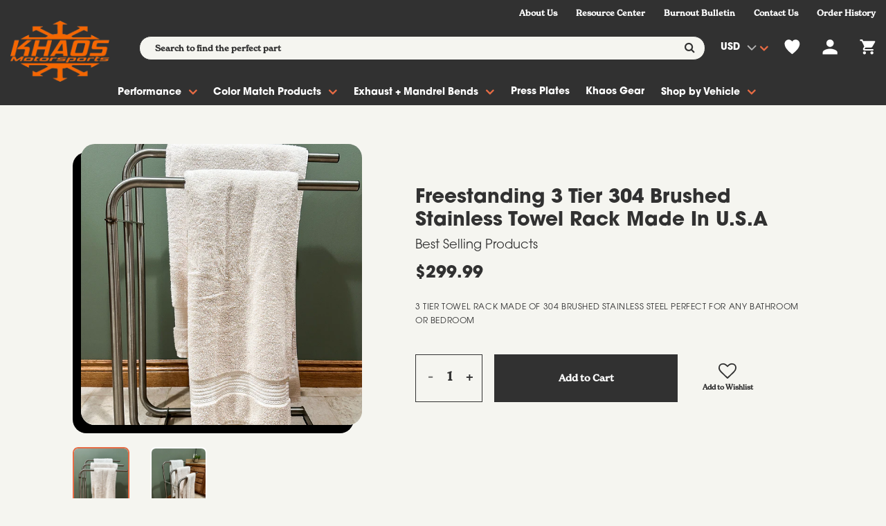

--- FILE ---
content_type: text/html; charset=utf-8
request_url: https://khaosmotorsports.com/products/freestanding-3-tier-304-brushed-stainless-towel-rack-made-in-u-s-a
body_size: 60976
content:


<!DOCTYPE html>
<!--[if IE]><![endif]-->
<!--[if IE 8 ]><html dir="ltr" lang="en" class="ie8"><![endif]-->
<!--[if IE 9 ]><html dir="ltr" lang="en" class="ie9"><![endif]-->
<!--[if (gt IE 9)|!(IE)]><!-->
<html dir="ltr" lang="en">
  <!--<![endif]-->
  <head>
    <!-- Basic page needs ================================================== -->
    <meta charset="UTF-8">
    <meta name="viewport" content="width=device-width, initial-scale=1">
    <meta http-equiv="X-UA-Compatible" content="IE=edge">
    
    <link rel="shortcut icon" href="//khaosmotorsports.com/cdn/shop/t/9/assets/favicon.png?v=134401743672140388851635249628" />
    <link rel="apple-touch-icon" href="//khaosmotorsports.com/cdn/shop/t/9/assets/favicon.png?v=134401743672140388851635249628" />
    
    <!-- Title and description ================================================== -->
    <title>
      Freestanding 3 Tier 304 Brushed Stainless Towel Rack Made In U.S.A &ndash; Khaos Motorsports
    </title>
    
    <meta name="description" content="3 TIER TOWEL RACK MADE OF 304 BRUSHED STAINLESS STEEL PERFECT FOR ANY BATHROOM OR BEDROOM">
    
    <base href="https://khaosmotorsports.com/products/freestanding-3-tier-304-brushed-stainless-towel-rack-made-in-u-s-a" />

    <!-- Product meta ================================================== -->
    

  <meta property="og:type" content="product">
  <meta property="og:title" content="Freestanding 3 Tier 304 Brushed Stainless Towel Rack Made In U.S.A">
  <meta property="og:url" content="https://khaosmotorsports.com/products/freestanding-3-tier-304-brushed-stainless-towel-rack-made-in-u-s-a">
  
  <meta property="og:image" content="http://khaosmotorsports.com/cdn/shop/files/TowelRack_1_1024x1024.png?v=1693569461">
  <meta property="og:image:secure_url" content="https://khaosmotorsports.com/cdn/shop/files/TowelRack_1_1024x1024.png?v=1693569461">
  
  <meta property="og:image" content="http://khaosmotorsports.com/cdn/shop/files/TowelRack_2_1024x1024.png?v=1693569462">
  <meta property="og:image:secure_url" content="https://khaosmotorsports.com/cdn/shop/files/TowelRack_2_1024x1024.png?v=1693569462">
  
  <meta property="og:price:amount" content="299.99">
  <meta property="og:price:currency" content="USD">


  
    <meta property="og:description" content="3 TIER TOWEL RACK MADE OF 304 BRUSHED STAINLESS STEEL PERFECT FOR ANY BATHROOM OR BEDROOM">
  

  <meta property="og:site_name" content="Khaos Motorsports">


    


<meta name="twitter:card" content="summary">

  <meta name="twitter:site" content="@shopify">


  <meta name="twitter:card" content="product">
  <meta name="twitter:title" content="Freestanding 3 Tier 304 Brushed Stainless Towel Rack Made In U.S.A">
  <meta name="twitter:description" content="



3 TIER TOWEL RACK MADE OF 304 BRUSHED STAINLESS STEEL PERFECT FOR ANY BATHROOM OR BEDROOM



">
  <meta name="twitter:image" content="https://khaosmotorsports.com/cdn/shop/files/TowelRack_1_large.png?v=1693569461">
  <meta name="twitter:image:width" content="480">
  <meta name="twitter:image:height" content="480">



    <!-- Helpers ================================================== -->
    <link rel="canonical" href="https://khaosmotorsports.com/products/freestanding-3-tier-304-brushed-stainless-towel-rack-made-in-u-s-a">

    <!-- FONTS -->
	<link rel="stylesheet" href="https://use.typekit.net/yts4vla.css">
    <!-- CSS ================================================== -->
    <link href="https://cdnjs.cloudflare.com/ajax/libs/Swiper/4.3.5/css/swiper.min.css" rel="stylesheet" type="text/css" media="all" />
    <link href="//khaosmotorsports.com/cdn/shop/t/9/assets/owl.carousel.min.css?v=61806402129355055261635249659" rel="stylesheet" type="text/css" media="all" />
    <link href="//khaosmotorsports.com/cdn/shop/t/9/assets/owl.theme.green.min.css?v=53962143477624300011635249660" rel="stylesheet" type="text/css" media="all" />
    <link href="//khaosmotorsports.com/cdn/shop/t/9/assets/slideshow.css?v=64967395104814531481635249694" rel="stylesheet" type="text/css" media="all" />
    <link href="//khaosmotorsports.com/cdn/shop/t/9/assets/vermegamenu.css?v=97016538871127148431635249694" rel="stylesheet" type="text/css" media="all" />
    <link href="//khaosmotorsports.com/cdn/shop/t/9/assets/custommenu.css?v=137375865619327613821697529548" rel="stylesheet" type="text/css" media="all" />
    <link href="//khaosmotorsports.com/cdn/shop/t/9/assets/animate.css?v=56360581960268441961635249610" rel="stylesheet" type="text/css" media="all" />
    <link href="//khaosmotorsports.com/cdn/shop/t/9/assets/bootstrap.min.css?v=64513000495191783951635249619" rel="stylesheet" type="text/css" media="all" /> 
    <link href="//maxcdn.bootstrapcdn.com/font-awesome/4.6.3/css/font-awesome.min.css" rel="stylesheet" type="text/css" media="all" />
    <link href="//code.ionicframework.com/ionicons/2.0.1/css/ionicons.min.css" rel="stylesheet" type="text/css" media="all" />
    <link href="//khaosmotorsports.com/cdn/shop/t/9/assets/stroke-gap-icons.css?v=6940715146072988391697529548" rel="stylesheet" type="text/css" media="all" />
    


<link href="//fonts.googleapis.com/css?family=Montserrat:400,400i,700|Rubik:300,400,500,700,900|" rel="stylesheet" type="text/css" media="all" />


    <link href="//khaosmotorsports.com/cdn/shop/t/9/assets/stylesheet.css?v=95035611309063360091697529548" rel="stylesheet" type="text/css" media="all" />
    <link href="//khaosmotorsports.com/cdn/shop/t/9/assets/ocajaxlogin.css?v=50426053956311859771635249658" rel="stylesheet" type="text/css" media="all" />
    <link href="//khaosmotorsports.com/cdn/shop/t/9/assets/quickview.css?v=145358358284461660611635249694" rel="stylesheet" type="text/css" media="all" />
    <link href="//khaosmotorsports.com/cdn/shop/t/9/assets/magnific-popup.css?v=138341031337076160431635249652" rel="stylesheet" type="text/css" media="all" />
    <link href="//khaosmotorsports.com/cdn/shop/t/9/assets/flickity.min.css?v=168134560433028609901635249628" rel="stylesheet" type="text/css" media="all" />
    
    
    
    <link href="//khaosmotorsports.com/cdn/shop/t/9/assets/custom.css?v=158166475537909694491635249694" rel="stylesheet" type="text/css" media="all" />
    <link href="https://cdnjs.cloudflare.com/ajax/libs/toastr.js/2.1.3/toastr.min.css" rel="stylesheet" type="text/css" media="all" />
    
    


    <script src="https://unpkg.com/simplex-noise@2.4.0/simplex-noise" type="text/javascript"></script>
    <!-- Header hook for plugins ================================================== -->
    <script>
    var swatches = {}
    window.swatches = swatches || {}
  </script>
  
  
      
      
      
      
      <script>
        swatches = {
          ...swatches, 
          "brass monkey":{
            color_image: "",
            color_picker: "#cdc262"
          }
        }
      </script>
  
  
      
      
      
      
      <script>
        swatches = {
          ...swatches, 
          "chrome":{
            color_image: "https:\/\/cdn.accentuate.io\/4434821218\/22336092864752\/chrome-v1641328701372.png?56x37",
            color_picker: "#eaf0ee"
          }
        }
      </script>
  
  
      
      
      
      
      <script>
        swatches = {
          ...swatches, 
          "anodized blue":{
            color_image: "",
            color_picker: "#007ace"
          }
        }
      </script>
  
  
      
      
      
      
      <script>
        swatches = {
          ...swatches, 
          "anodized red":{
            color_image: "",
            color_picker: "#de3618"
          }
        }
      </script>
  
  
      
      
      
      
      <script>
        swatches = {
          ...swatches, 
          "pqd b5 blue":{
            color_image: "",
            color_picker: "#043362"
          }
        }
      </script>
  
  
      
      
      
      
      <script>
        swatches = {
          ...swatches, 
          "pqb b5 blue":{
            color_image: "",
            color_picker: "#043362"
          }
        }
      </script>
  
  
      
      
      
      
      <script>
        swatches = {
          ...swatches, 
          "billet aluminum":{
            color_image: "",
            color_picker: "#bababf"
          }
        }
      </script>
  
  
      
      
      
      
      <script>
        swatches = {
          ...swatches, 
          "black powdercoat":{
            color_image: "",
            color_picker: "#2c2c2b"
          }
        }
      </script>
  
  
      
      
      
      
      <script>
        swatches = {
          ...swatches, 
          "cashmere metallic gold":{
            color_image: "https:\/\/cdn.accentuate.io\/4434821218\/22336092864752\/cashmeremetallicgold-v1641328782234.png?41x40",
            color_picker: "#f1e6dd"
          }
        }
      </script>
  
  
      
      
      
      
      <script>
        swatches = {
          ...swatches, 
          "chrome plated":{
            color_image: "https:\/\/cdn.accentuate.io\/4434821218\/22336092864752\/chrome-v1641328802148.png?56x37",
            color_picker: "#eaf0ee"
          }
        }
      </script>
  
  
      
      
      
      
      <script>
        swatches = {
          ...swatches, 
          "pdn destroyer grey":{
            color_image: "https:\/\/cdn.accentuate.io\/4434821218\/22336092864752\/destroyergray-v1641328816200.png?48x35",
            color_picker: "#6f6d67"
          }
        }
      </script>
  
  
      
      
      
      
      <script>
        swatches = {
          ...swatches, 
          "pfq f8 green":{
            color_image: "",
            color_picker: "#3f552d"
          }
        }
      </script>
  
  
      
      
      
      
      <script>
        swatches = {
          ...swatches, 
          "pca frostbite":{
            color_image: "",
            color_picker: "#578191"
          }
        }
      </script>
  
  
      
      
      
      
      <script>
        swatches = {
          ...swatches, 
          "gloss black":{
            color_image: "https:\/\/cdn.accentuate.io\/4434821218\/22336092864752\/glossblack-v1641328849925.png?41x35",
            color_picker: "#252324"
          }
        }
      </script>
  
  
      
      
      
      
      <script>
        swatches = {
          ...swatches, 
          "gloss black powdercoat":{
            color_image: "https:\/\/cdn.accentuate.io\/4434821218\/22336092864752\/glossblack-v1641328863517.png?41x35",
            color_picker: "#252324"
          }
        }
      </script>
  
  
      
      
      
      
      <script>
        swatches = {
          ...swatches, 
          "nvp go mango":{
            color_image: "https:\/\/cdn.accentuate.io\/4434821218\/22336092864752\/gomango-v1641328877097.png?38x38",
            color_picker: "#983805"
          }
        }
      </script>
  
  
      
      
      
      
      <script>
        swatches = {
          ...swatches, 
          "pjb gold rush":{
            color_image: "https:\/\/cdn.accentuate.io\/4434821218\/22336092864752\/goldrush-v1641328888811.png?52x38",
            color_picker: "#b3993f"
          }
        }
      </script>
  
  
      
      
      
      
      <script>
        swatches = {
          ...swatches, 
          "pau granite":{
            color_image: "https:\/\/cdn.accentuate.io\/4434821218\/22336092864752\/granite-v1641328899591.png?51x42",
            color_picker: "#606060"
          }
        }
      </script>
  
  
      
      
      
      
      <script>
        swatches = {
          ...swatches, 
          "pau granite crystal":{
            color_image: "https:\/\/cdn.accentuate.io\/4434821218\/22336092864752\/crystalgranite-v1641328912352.png?58x42",
            color_picker: "#606060"
          }
        }
      </script>
  
  
      
      
      
      
      <script>
        swatches = {
          ...swatches, 
          "pau granite crystal metallic":{
            color_image: "https:\/\/cdn.accentuate.io\/4434821218\/22336092864752\/crystalgranite-v1641328936907.png?58x42",
            color_picker: "#606060"
          }
        }
      </script>
  
  
      
      
      
      
      <script>
        swatches = {
          ...swatches, 
          "mgm green go":{
            color_image: "",
            color_picker: "#448511"
          }
        }
      </script>
  
  
      
      
      
      
      <script>
        swatches = {
          ...swatches, 
          "pcd hellraisin":{
            color_image: "",
            color_picker: "#78404b"
          }
        }
      </script>
  
  
      
      
      
      
      <script>
        swatches = {
          ...swatches, 
          "plc hemi orange":{
            color_image: "",
            color_picker: "#c23a08"
          }
        }
      </script>
  
  
      
      
      
      
      <script>
        swatches = {
          ...swatches, 
          "prv high octane red":{
            color_image: "https:\/\/cdn.accentuate.io\/4434821218\/22336092864752\/highoctanered-v1641329096433.png?65x40",
            color_picker: "#9c2611"
          }
        }
      </script>
  
  
      
      
      
      
      <script>
        swatches = {
          ...swatches, 
          "hyper black":{
            color_image: "https:\/\/cdn.accentuate.io\/4434821218\/22336092864752\/hyperblack-v1641329109054.png?39x33",
            color_picker: "#41474e"
          }
        }
      </script>
  
  
      
      
      
      
      <script>
        swatches = {
          ...swatches, 
          "pbm indigo \/ contusion blue":{
            color_image: "",
            color_picker: "#004a93"
          }
        }
      </script>
  
  
      
      
      
      
      <script>
        swatches = {
          ...swatches, 
          "pwd ivory tri-coat pearl":{
            color_image: "https:\/\/cdn.accentuate.io\/4434821218\/22336092864752\/ivorytricoat-v1641329149266.png?48x37",
            color_picker: "#c8c7c0"
          }
        }
      </script>
  
  
      
      
      
      
      <script>
        swatches = {
          ...swatches, 
          "kbx pbx jazz blue":{
            color_image: "",
            color_picker: "#24273e"
          }
        }
      </script>
  
  
      
      
      
      
      <script>
        swatches = {
          ...swatches, 
          "pbx jazz blue":{
            color_image: "",
            color_picker: "#24273e"
          }
        }
      </script>
  
  
      
      
      
      
      <script>
        swatches = {
          ...swatches, 
          "kbx jazz blue":{
            color_image: "",
            color_picker: "#24273e"
          }
        }
      </script>
  
  
      
      
      
      
      <script>
        swatches = {
          ...swatches, 
          "matte black":{
            color_image: "https:\/\/cdn.accentuate.io\/4434821218\/22336092864752\/matteblack-v1641329171951.png?49x36",
            color_picker: "#1c1c1c"
          }
        }
      </script>
  
  
      
      
      
      
      <script>
        swatches = {
          ...swatches, 
          "par\/kar maximum steel":{
            color_image: "",
            color_picker: "#303a52"
          }
        }
      </script>
  
  
      
      
      
      
      <script>
        swatches = {
          ...swatches, 
          "par maximum steel":{
            color_image: "",
            color_picker: "#303a52"
          }
        }
      </script>
  
  
      
      
      
      
      <script>
        swatches = {
          ...swatches, 
          "prv octane red":{
            color_image: "",
            color_picker: "#4e0d13"
          }
        }
      </script>
  
  
      
      
      
      
      <script>
        swatches = {
          ...swatches, 
          "pink":{
            color_image: "https:\/\/cdn.accentuate.io\/4434821218\/22336092864752\/pink-v1641329213791.png?52x47",
            color_picker: "#a2235b"
          }
        }
      </script>
  
  
      
      
      
      
      <script>
        swatches = {
          ...swatches, 
          "px8 pitch black":{
            color_image: "https:\/\/cdn.accentuate.io\/4434821218\/22336092864752\/pitchblack-v1641329232632.png?37x41",
            color_picker: "#0a090e"
          }
        }
      </script>
  
  
      
      
      
      
      <script>
        swatches = {
          ...swatches, 
          "phg plum crazy":{
            color_image: "",
            color_picker: "#43366f"
          }
        }
      </script>
  
  
      
      
      
      
      <script>
        swatches = {
          ...swatches, 
          "pry redline red":{
            color_image: "",
            color_picker: "#a01914"
          }
        }
      </script>
  
  
      
      
      
      
      <script>
        swatches = {
          ...swatches, 
          "satin carbon aluminum":{
            color_image: "https:\/\/cdn.accentuate.io\/4434821218\/22336092864752\/satincarbonaluminum-v1641329298453.png?51x42",
            color_picker: "#ecd9c9"
          }
        }
      </script>
  
  
      
      
      
      
      <script>
        swatches = {
          ...swatches, 
          "silver":{
            color_image: "https:\/\/cdn.accentuate.io\/4434821218\/22336092864752\/silver-v1641329311520.png?61x40",
            color_picker: "#a8a9ad"
          }
        }
      </script>
  
  
      
      
      
      
      <script>
        swatches = {
          ...swatches, 
          "pec sinnamon stick":{
            color_image: "https:\/\/cdn.accentuate.io\/4434821218\/22336092864752\/sinnamonstick-v1641329325958.png?39x38",
            color_picker: "#e25501"
          }
        }
      </script>
  
  
      
      
      
      
      <script>
        swatches = {
          ...swatches, 
          "pae smoke show":{
            color_image: "",
            color_picker: "#7b838f"
          }
        }
      </script>
  
  
      
      
      
      
      <script>
        swatches = {
          ...swatches, 
          "pfb sublime green":{
            color_image: "https:\/\/cdn.accentuate.io\/4434821218\/22336092864752\/sublimepearl-v1641329366798.png?58x43",
            color_picker: "#a0e03a"
          }
        }
      </script>
  
  
      
      
      
      
      <script>
        swatches = {
          ...swatches, 
          "pfb sublime pearl":{
            color_image: "https:\/\/cdn.accentuate.io\/4434821218\/22336092864752\/sublimepearl-v1641329378441.png?58x43",
            color_picker: "#a0e03a"
          }
        }
      </script>
  
  
      
      
      
      
      <script>
        swatches = {
          ...swatches, 
          "pr3 torred":{
            color_image: "",
            color_picker: "#c31e18"
          }
        }
      </script>
  
  
      
      
      
      
      <script>
        swatches = {
          ...swatches, 
          "pse triple nickel":{
            color_image: "",
            color_picker: "#abbdc1"
          }
        }
      </script>
  
  
      
      
      
      
      <script>
        swatches = {
          ...swatches, 
          "pw7 white knuckle":{
            color_image: "https:\/\/cdn.accentuate.io\/4434821218\/22336092864752\/whiteknuckle-v1641329434659.png?53x40",
            color_picker: "#f5f7f9"
          }
        }
      </script>
  
  
      
      
      
      
      <script>
        swatches = {
          ...swatches, 
          "py4 yellow jacket":{
            color_image: "https:\/\/cdn.accentuate.io\/4434821218\/22336092864752\/yellowjacket-v1641329447826.png?52x37",
            color_picker: "#f9d448"
          }
        }
      </script>
  
  
  
  
  <script>window.performance && window.performance.mark && window.performance.mark('shopify.content_for_header.start');</script><meta name="google-site-verification" content="jFn_rcMBgkF2XeGs-o9Zf0etDmMpqTIIZQb-pdEe4eg">
<meta id="shopify-digital-wallet" name="shopify-digital-wallet" content="/4434821218/digital_wallets/dialog">
<meta name="shopify-checkout-api-token" content="bf78caed2f8fe58d98a7c998b4a47793">
<meta id="in-context-paypal-metadata" data-shop-id="4434821218" data-venmo-supported="false" data-environment="production" data-locale="en_US" data-paypal-v4="true" data-currency="USD">
<link rel="alternate" type="application/json+oembed" href="https://khaosmotorsports.com/products/freestanding-3-tier-304-brushed-stainless-towel-rack-made-in-u-s-a.oembed">
<script async="async" src="/checkouts/internal/preloads.js?locale=en-US"></script>
<link rel="preconnect" href="https://shop.app" crossorigin="anonymous">
<script async="async" src="https://shop.app/checkouts/internal/preloads.js?locale=en-US&shop_id=4434821218" crossorigin="anonymous"></script>
<script id="apple-pay-shop-capabilities" type="application/json">{"shopId":4434821218,"countryCode":"US","currencyCode":"USD","merchantCapabilities":["supports3DS"],"merchantId":"gid:\/\/shopify\/Shop\/4434821218","merchantName":"Khaos Motorsports","requiredBillingContactFields":["postalAddress","email","phone"],"requiredShippingContactFields":["postalAddress","email","phone"],"shippingType":"shipping","supportedNetworks":["visa","masterCard","amex","discover","elo","jcb"],"total":{"type":"pending","label":"Khaos Motorsports","amount":"1.00"},"shopifyPaymentsEnabled":true,"supportsSubscriptions":true}</script>
<script id="shopify-features" type="application/json">{"accessToken":"bf78caed2f8fe58d98a7c998b4a47793","betas":["rich-media-storefront-analytics"],"domain":"khaosmotorsports.com","predictiveSearch":true,"shopId":4434821218,"locale":"en"}</script>
<script>var Shopify = Shopify || {};
Shopify.shop = "khaos-motorsports.myshopify.com";
Shopify.locale = "en";
Shopify.currency = {"active":"USD","rate":"1.0"};
Shopify.country = "US";
Shopify.theme = {"name":"Takeoff Development Theme YMM","id":127575621828,"schema_name":"Aero","schema_version":"1.0.0","theme_store_id":null,"role":"main"};
Shopify.theme.handle = "null";
Shopify.theme.style = {"id":null,"handle":null};
Shopify.cdnHost = "khaosmotorsports.com/cdn";
Shopify.routes = Shopify.routes || {};
Shopify.routes.root = "/";</script>
<script type="module">!function(o){(o.Shopify=o.Shopify||{}).modules=!0}(window);</script>
<script>!function(o){function n(){var o=[];function n(){o.push(Array.prototype.slice.apply(arguments))}return n.q=o,n}var t=o.Shopify=o.Shopify||{};t.loadFeatures=n(),t.autoloadFeatures=n()}(window);</script>
<script>
  window.ShopifyPay = window.ShopifyPay || {};
  window.ShopifyPay.apiHost = "shop.app\/pay";
  window.ShopifyPay.redirectState = null;
</script>
<script id="shop-js-analytics" type="application/json">{"pageType":"product"}</script>
<script defer="defer" async type="module" src="//khaosmotorsports.com/cdn/shopifycloud/shop-js/modules/v2/client.init-shop-cart-sync_BN7fPSNr.en.esm.js"></script>
<script defer="defer" async type="module" src="//khaosmotorsports.com/cdn/shopifycloud/shop-js/modules/v2/chunk.common_Cbph3Kss.esm.js"></script>
<script defer="defer" async type="module" src="//khaosmotorsports.com/cdn/shopifycloud/shop-js/modules/v2/chunk.modal_DKumMAJ1.esm.js"></script>
<script type="module">
  await import("//khaosmotorsports.com/cdn/shopifycloud/shop-js/modules/v2/client.init-shop-cart-sync_BN7fPSNr.en.esm.js");
await import("//khaosmotorsports.com/cdn/shopifycloud/shop-js/modules/v2/chunk.common_Cbph3Kss.esm.js");
await import("//khaosmotorsports.com/cdn/shopifycloud/shop-js/modules/v2/chunk.modal_DKumMAJ1.esm.js");

  window.Shopify.SignInWithShop?.initShopCartSync?.({"fedCMEnabled":true,"windoidEnabled":true});

</script>
<script>
  window.Shopify = window.Shopify || {};
  if (!window.Shopify.featureAssets) window.Shopify.featureAssets = {};
  window.Shopify.featureAssets['shop-js'] = {"shop-cart-sync":["modules/v2/client.shop-cart-sync_CJVUk8Jm.en.esm.js","modules/v2/chunk.common_Cbph3Kss.esm.js","modules/v2/chunk.modal_DKumMAJ1.esm.js"],"init-fed-cm":["modules/v2/client.init-fed-cm_7Fvt41F4.en.esm.js","modules/v2/chunk.common_Cbph3Kss.esm.js","modules/v2/chunk.modal_DKumMAJ1.esm.js"],"init-shop-email-lookup-coordinator":["modules/v2/client.init-shop-email-lookup-coordinator_Cc088_bR.en.esm.js","modules/v2/chunk.common_Cbph3Kss.esm.js","modules/v2/chunk.modal_DKumMAJ1.esm.js"],"init-windoid":["modules/v2/client.init-windoid_hPopwJRj.en.esm.js","modules/v2/chunk.common_Cbph3Kss.esm.js","modules/v2/chunk.modal_DKumMAJ1.esm.js"],"shop-button":["modules/v2/client.shop-button_B0jaPSNF.en.esm.js","modules/v2/chunk.common_Cbph3Kss.esm.js","modules/v2/chunk.modal_DKumMAJ1.esm.js"],"shop-cash-offers":["modules/v2/client.shop-cash-offers_DPIskqss.en.esm.js","modules/v2/chunk.common_Cbph3Kss.esm.js","modules/v2/chunk.modal_DKumMAJ1.esm.js"],"shop-toast-manager":["modules/v2/client.shop-toast-manager_CK7RT69O.en.esm.js","modules/v2/chunk.common_Cbph3Kss.esm.js","modules/v2/chunk.modal_DKumMAJ1.esm.js"],"init-shop-cart-sync":["modules/v2/client.init-shop-cart-sync_BN7fPSNr.en.esm.js","modules/v2/chunk.common_Cbph3Kss.esm.js","modules/v2/chunk.modal_DKumMAJ1.esm.js"],"init-customer-accounts-sign-up":["modules/v2/client.init-customer-accounts-sign-up_CfPf4CXf.en.esm.js","modules/v2/client.shop-login-button_DeIztwXF.en.esm.js","modules/v2/chunk.common_Cbph3Kss.esm.js","modules/v2/chunk.modal_DKumMAJ1.esm.js"],"pay-button":["modules/v2/client.pay-button_CgIwFSYN.en.esm.js","modules/v2/chunk.common_Cbph3Kss.esm.js","modules/v2/chunk.modal_DKumMAJ1.esm.js"],"init-customer-accounts":["modules/v2/client.init-customer-accounts_DQ3x16JI.en.esm.js","modules/v2/client.shop-login-button_DeIztwXF.en.esm.js","modules/v2/chunk.common_Cbph3Kss.esm.js","modules/v2/chunk.modal_DKumMAJ1.esm.js"],"avatar":["modules/v2/client.avatar_BTnouDA3.en.esm.js"],"init-shop-for-new-customer-accounts":["modules/v2/client.init-shop-for-new-customer-accounts_CsZy_esa.en.esm.js","modules/v2/client.shop-login-button_DeIztwXF.en.esm.js","modules/v2/chunk.common_Cbph3Kss.esm.js","modules/v2/chunk.modal_DKumMAJ1.esm.js"],"shop-follow-button":["modules/v2/client.shop-follow-button_BRMJjgGd.en.esm.js","modules/v2/chunk.common_Cbph3Kss.esm.js","modules/v2/chunk.modal_DKumMAJ1.esm.js"],"checkout-modal":["modules/v2/client.checkout-modal_B9Drz_yf.en.esm.js","modules/v2/chunk.common_Cbph3Kss.esm.js","modules/v2/chunk.modal_DKumMAJ1.esm.js"],"shop-login-button":["modules/v2/client.shop-login-button_DeIztwXF.en.esm.js","modules/v2/chunk.common_Cbph3Kss.esm.js","modules/v2/chunk.modal_DKumMAJ1.esm.js"],"lead-capture":["modules/v2/client.lead-capture_DXYzFM3R.en.esm.js","modules/v2/chunk.common_Cbph3Kss.esm.js","modules/v2/chunk.modal_DKumMAJ1.esm.js"],"shop-login":["modules/v2/client.shop-login_CA5pJqmO.en.esm.js","modules/v2/chunk.common_Cbph3Kss.esm.js","modules/v2/chunk.modal_DKumMAJ1.esm.js"],"payment-terms":["modules/v2/client.payment-terms_BxzfvcZJ.en.esm.js","modules/v2/chunk.common_Cbph3Kss.esm.js","modules/v2/chunk.modal_DKumMAJ1.esm.js"]};
</script>
<script>(function() {
  var isLoaded = false;
  function asyncLoad() {
    if (isLoaded) return;
    isLoaded = true;
    var urls = ["\/\/www.powr.io\/powr.js?powr-token=khaos-motorsports.myshopify.com\u0026external-type=shopify\u0026shop=khaos-motorsports.myshopify.com","https:\/\/js.jilt.com\/storefront\/v1\/jilt.js?shop=khaos-motorsports.myshopify.com","\/\/d1liekpayvooaz.cloudfront.net\/apps\/customizery\/customizery.js?shop=khaos-motorsports.myshopify.com","https:\/\/instafeed.nfcube.com\/cdn\/abe56e5a25702d199a4916c7dee8dd11.js?shop=khaos-motorsports.myshopify.com","https:\/\/call.chatra.io\/shopify?chatraId=4QAzqC5bog4YAedLj\u0026shop=khaos-motorsports.myshopify.com","https:\/\/khaosmotorsports.com\/apps\/buckscc\/sdk.min.js?shop=khaos-motorsports.myshopify.com","https:\/\/id-shop.govx.com\/app\/khaos-motorsports.myshopify.com\/govx.js?shop=khaos-motorsports.myshopify.com","https:\/\/omnisnippet1.com\/platforms\/shopify.js?source=scriptTag\u0026v=2026-01-21T18\u0026shop=khaos-motorsports.myshopify.com"];
    for (var i = 0; i < urls.length; i++) {
      var s = document.createElement('script');
      s.type = 'text/javascript';
      s.async = true;
      s.src = urls[i];
      var x = document.getElementsByTagName('script')[0];
      x.parentNode.insertBefore(s, x);
    }
  };
  if(window.attachEvent) {
    window.attachEvent('onload', asyncLoad);
  } else {
    window.addEventListener('load', asyncLoad, false);
  }
})();</script>
<script id="__st">var __st={"a":4434821218,"offset":-18000,"reqid":"cd4319d1-8547-4cd8-a343-ad6b36248a06-1769736827","pageurl":"khaosmotorsports.com\/products\/freestanding-3-tier-304-brushed-stainless-towel-rack-made-in-u-s-a","u":"574801fb8bfb","p":"product","rtyp":"product","rid":8320227836144};</script>
<script>window.ShopifyPaypalV4VisibilityTracking = true;</script>
<script id="captcha-bootstrap">!function(){'use strict';const t='contact',e='account',n='new_comment',o=[[t,t],['blogs',n],['comments',n],[t,'customer']],c=[[e,'customer_login'],[e,'guest_login'],[e,'recover_customer_password'],[e,'create_customer']],r=t=>t.map((([t,e])=>`form[action*='/${t}']:not([data-nocaptcha='true']) input[name='form_type'][value='${e}']`)).join(','),a=t=>()=>t?[...document.querySelectorAll(t)].map((t=>t.form)):[];function s(){const t=[...o],e=r(t);return a(e)}const i='password',u='form_key',d=['recaptcha-v3-token','g-recaptcha-response','h-captcha-response',i],f=()=>{try{return window.sessionStorage}catch{return}},m='__shopify_v',_=t=>t.elements[u];function p(t,e,n=!1){try{const o=window.sessionStorage,c=JSON.parse(o.getItem(e)),{data:r}=function(t){const{data:e,action:n}=t;return t[m]||n?{data:e,action:n}:{data:t,action:n}}(c);for(const[e,n]of Object.entries(r))t.elements[e]&&(t.elements[e].value=n);n&&o.removeItem(e)}catch(o){console.error('form repopulation failed',{error:o})}}const l='form_type',E='cptcha';function T(t){t.dataset[E]=!0}const w=window,h=w.document,L='Shopify',v='ce_forms',y='captcha';let A=!1;((t,e)=>{const n=(g='f06e6c50-85a8-45c8-87d0-21a2b65856fe',I='https://cdn.shopify.com/shopifycloud/storefront-forms-hcaptcha/ce_storefront_forms_captcha_hcaptcha.v1.5.2.iife.js',D={infoText:'Protected by hCaptcha',privacyText:'Privacy',termsText:'Terms'},(t,e,n)=>{const o=w[L][v],c=o.bindForm;if(c)return c(t,g,e,D).then(n);var r;o.q.push([[t,g,e,D],n]),r=I,A||(h.body.append(Object.assign(h.createElement('script'),{id:'captcha-provider',async:!0,src:r})),A=!0)});var g,I,D;w[L]=w[L]||{},w[L][v]=w[L][v]||{},w[L][v].q=[],w[L][y]=w[L][y]||{},w[L][y].protect=function(t,e){n(t,void 0,e),T(t)},Object.freeze(w[L][y]),function(t,e,n,w,h,L){const[v,y,A,g]=function(t,e,n){const i=e?o:[],u=t?c:[],d=[...i,...u],f=r(d),m=r(i),_=r(d.filter((([t,e])=>n.includes(e))));return[a(f),a(m),a(_),s()]}(w,h,L),I=t=>{const e=t.target;return e instanceof HTMLFormElement?e:e&&e.form},D=t=>v().includes(t);t.addEventListener('submit',(t=>{const e=I(t);if(!e)return;const n=D(e)&&!e.dataset.hcaptchaBound&&!e.dataset.recaptchaBound,o=_(e),c=g().includes(e)&&(!o||!o.value);(n||c)&&t.preventDefault(),c&&!n&&(function(t){try{if(!f())return;!function(t){const e=f();if(!e)return;const n=_(t);if(!n)return;const o=n.value;o&&e.removeItem(o)}(t);const e=Array.from(Array(32),(()=>Math.random().toString(36)[2])).join('');!function(t,e){_(t)||t.append(Object.assign(document.createElement('input'),{type:'hidden',name:u})),t.elements[u].value=e}(t,e),function(t,e){const n=f();if(!n)return;const o=[...t.querySelectorAll(`input[type='${i}']`)].map((({name:t})=>t)),c=[...d,...o],r={};for(const[a,s]of new FormData(t).entries())c.includes(a)||(r[a]=s);n.setItem(e,JSON.stringify({[m]:1,action:t.action,data:r}))}(t,e)}catch(e){console.error('failed to persist form',e)}}(e),e.submit())}));const S=(t,e)=>{t&&!t.dataset[E]&&(n(t,e.some((e=>e===t))),T(t))};for(const o of['focusin','change'])t.addEventListener(o,(t=>{const e=I(t);D(e)&&S(e,y())}));const B=e.get('form_key'),M=e.get(l),P=B&&M;t.addEventListener('DOMContentLoaded',(()=>{const t=y();if(P)for(const e of t)e.elements[l].value===M&&p(e,B);[...new Set([...A(),...v().filter((t=>'true'===t.dataset.shopifyCaptcha))])].forEach((e=>S(e,t)))}))}(h,new URLSearchParams(w.location.search),n,t,e,['guest_login'])})(!0,!0)}();</script>
<script integrity="sha256-4kQ18oKyAcykRKYeNunJcIwy7WH5gtpwJnB7kiuLZ1E=" data-source-attribution="shopify.loadfeatures" defer="defer" src="//khaosmotorsports.com/cdn/shopifycloud/storefront/assets/storefront/load_feature-a0a9edcb.js" crossorigin="anonymous"></script>
<script crossorigin="anonymous" defer="defer" src="//khaosmotorsports.com/cdn/shopifycloud/storefront/assets/shopify_pay/storefront-65b4c6d7.js?v=20250812"></script>
<script data-source-attribution="shopify.dynamic_checkout.dynamic.init">var Shopify=Shopify||{};Shopify.PaymentButton=Shopify.PaymentButton||{isStorefrontPortableWallets:!0,init:function(){window.Shopify.PaymentButton.init=function(){};var t=document.createElement("script");t.src="https://khaosmotorsports.com/cdn/shopifycloud/portable-wallets/latest/portable-wallets.en.js",t.type="module",document.head.appendChild(t)}};
</script>
<script data-source-attribution="shopify.dynamic_checkout.buyer_consent">
  function portableWalletsHideBuyerConsent(e){var t=document.getElementById("shopify-buyer-consent"),n=document.getElementById("shopify-subscription-policy-button");t&&n&&(t.classList.add("hidden"),t.setAttribute("aria-hidden","true"),n.removeEventListener("click",e))}function portableWalletsShowBuyerConsent(e){var t=document.getElementById("shopify-buyer-consent"),n=document.getElementById("shopify-subscription-policy-button");t&&n&&(t.classList.remove("hidden"),t.removeAttribute("aria-hidden"),n.addEventListener("click",e))}window.Shopify?.PaymentButton&&(window.Shopify.PaymentButton.hideBuyerConsent=portableWalletsHideBuyerConsent,window.Shopify.PaymentButton.showBuyerConsent=portableWalletsShowBuyerConsent);
</script>
<script data-source-attribution="shopify.dynamic_checkout.cart.bootstrap">document.addEventListener("DOMContentLoaded",(function(){function t(){return document.querySelector("shopify-accelerated-checkout-cart, shopify-accelerated-checkout")}if(t())Shopify.PaymentButton.init();else{new MutationObserver((function(e,n){t()&&(Shopify.PaymentButton.init(),n.disconnect())})).observe(document.body,{childList:!0,subtree:!0})}}));
</script>
<link id="shopify-accelerated-checkout-styles" rel="stylesheet" media="screen" href="https://khaosmotorsports.com/cdn/shopifycloud/portable-wallets/latest/accelerated-checkout-backwards-compat.css" crossorigin="anonymous">
<style id="shopify-accelerated-checkout-cart">
        #shopify-buyer-consent {
  margin-top: 1em;
  display: inline-block;
  width: 100%;
}

#shopify-buyer-consent.hidden {
  display: none;
}

#shopify-subscription-policy-button {
  background: none;
  border: none;
  padding: 0;
  text-decoration: underline;
  font-size: inherit;
  cursor: pointer;
}

#shopify-subscription-policy-button::before {
  box-shadow: none;
}

      </style>

<script>window.performance && window.performance.mark && window.performance.mark('shopify.content_for_header.end');</script>

    <script src="https://cdnjs.cloudflare.com/ajax/libs/Swiper/4.3.5/js/swiper.min.js" type="text/javascript"></script>
    <script src="//khaosmotorsports.com/cdn/shop/t/9/assets/flickity.pkgd.min.js?v=115253861845585537231635249629" type="text/javascript"></script>
    

<!--[if lt IE 9]>
<script src="//cdnjs.cloudflare.com/ajax/libs/html5shiv/3.7.2/html5shiv.min.js" type="text/javascript"></script>
<script src="//khaosmotorsports.com/cdn/shop/t/9/assets/respond.min.js?v=52248677837542619231635249671" type="text/javascript"></script>
<link href="//khaosmotorsports.com/cdn/shop/t/9/assets/respond-proxy.html" id="respond-proxy" rel="respond-proxy" />
<link href="//khaosmotorsports.com/search?q=36d4ae32ca2124b4fedf9129fe96f239" id="respond-redirect" rel="respond-redirect" />
<script src="//khaosmotorsports.com/search?q=36d4ae32ca2124b4fedf9129fe96f239" type="text/javascript"></script>
<script src="//khaosmotorsports.com/cdn/shop/t/9/assets/es5-shim.min.js?v=162403747125444000461635249626" type="text/javascript"></script>
<![endif]-->
<!--[if (lte IE 9) ]><script src="//khaosmotorsports.com/cdn/shop/t/9/assets/match-media.min.js?v=17668" type="text/javascript"></script><![endif]-->


    <!-- JavaScripts-->
    <script src="//khaosmotorsports.com/cdn/shop/t/9/assets/jquery-2.1.1.min.js?v=10474865187755489031635249642" type="text/javascript"></script>
    <script src="//khaosmotorsports.com/cdn/shop/t/9/assets/jquery-ui.min.js?v=151127516840298678021635249643" type="text/javascript"></script>
    <script src="//khaosmotorsports.com/cdn/shop/t/9/assets/bootstrap.min.js?v=135618559580299884151635249619" type="text/javascript"></script>
    <script src="//khaosmotorsports.com/cdn/shop/t/9/assets/owl.carousel.min.js?v=75813715580695946121635249660" type="text/javascript"></script>
    <script src="//khaosmotorsports.com/cdn/shop/t/9/assets/jquery.elevatezoom.js?v=78805990992766030191635249647" type="text/javascript"></script>
    <script src="//khaosmotorsports.com/cdn/shop/t/9/assets/jquery.plugin.min.js?v=143752881668575119931635249649" type="text/javascript"></script>
    <script src="//khaosmotorsports.com/cdn/shop/t/9/assets/jquery.countdown.min.js?v=179067753610155927421635249646" type="text/javascript"></script>
    <script src="//khaosmotorsports.com/cdn/shop/t/9/assets/custommenu.js?v=63718919123811556151635249625" type="text/javascript"></script>
    <script src="//khaosmotorsports.com/cdn/shop/t/9/assets/mobile_menu.js?v=15324104740178341421635249655" type="text/javascript"></script>
    <script src="//khaosmotorsports.com/cdn/shop/t/9/assets/ver_menu.js?v=77634126242211434391635249678" type="text/javascript"></script>
    
    <script src="//khaosmotorsports.com/cdn/shop/t/9/assets/jquery.nivo.slider.js?v=147832297265317955471635249648" type="text/javascript"></script>
    <script src="//khaosmotorsports.com/cdn/shop/t/9/assets/moment.min.js?v=12766354955387885901635249656" type="text/javascript"></script>
    <script src="//khaosmotorsports.com/cdn/shop/t/9/assets/jquery.bpopup.min.js?v=122137806088379782741635249643" type="text/javascript"></script>
    <script src="//khaosmotorsports.com/cdn/shop/t/9/assets/jquery.cookie.js?v=130922198264103081081635249645" type="text/javascript"></script>
    <script src="//khaosmotorsports.com/cdn/shop/t/9/assets/quickview.js?v=122041609818231757241635249694" type="text/javascript"></script>
    <script src="//khaosmotorsports.com/cdn/shop/t/9/assets/common.js?v=126832570972262392321764795059" type="text/javascript"></script>
    <script src="//khaosmotorsports.com/cdn/shop/t/9/assets/jquery.magnific-popup.min.js?v=36562446327542377791635249648" type="text/javascript"></script>
    <script src="https://cdnjs.cloudflare.com/ajax/libs/toastr.js/2.1.3/toastr.min.js" type="text/javascript"></script>
    
    

    <script src="//khaosmotorsports.com/cdn/shop/t/9/assets/shipping-cart.js?v=97679684743019850671635249672" type="text/javascript"></script>
  <script type='text/javascript'>var jiltStorefrontParams = {"capture_email_on_add_to_cart":0,"platform":"shopify","popover_dismiss_message":"Your email and cart are saved so we can send you email reminders about this order.","shop_uuid":"cdbd2dd8-6f67-4b2e-b9d8-4393087e31a2","signup_form":{}}; </script>

  <!-- Algolia head -->
    <script src="//khaosmotorsports.com/cdn/shop/t/9/assets/algolia_config.js?v=116889582030567994431700498830" type="text/javascript"></script>






<script type="text/template" id="template_algolia_money_format"><span class=money>${{amount}}</span>
</script>
<script type="text/template" id="template_algolia_current_collection_id">{
    "currentCollectionID": 428071387376
}
</script>
<script type="text/template" id="template_algolia_autocomplete"><div class="
  aa-columns-container

  [[# with.articles ]] aa-with-articles [[/ with.articles ]]
  [[^ with.articles ]] aa-without-articles [[/ with.articles ]]

  [[# with.collections ]] aa-with-collections [[/ with.collections ]]
  [[^ with.collections ]] aa-without-collections [[/ with.collections ]]

  [[# with.footer ]] aa-with-footer [[/ with.footer ]]
  [[^ with.footer ]] aa-without-footer [[/ with.footer ]]

  [[# with.poweredBy ]] aa-with-powered-by [[/ with.poweredBy ]]
  [[^ with.poweredBy ]] aa-without-powered-by [[/ with.poweredBy ]]

  [[# with.products ]] aa-with-products [[/ with.products ]]
  [[^ with.products ]] aa-without-products [[/ with.products ]]

  [[# with.pages ]] aa-with-pages [[/ with.pages ]]
  [[^ with.pages ]] aa-without-pages [[/ with.pages ]]
">
  <div class="aa-dataset-products aa-right-column"></div>

  <div class="aa-left-column">
    <div class="aa-collections">
      <div class="aa-collections-header">
        Collections
      </div>
      <div class="aa-dataset-collections"></div>
    </div>

    <div class="aa-articles">
      <div class="aa-articles-header">
        Blog posts
      </div>
      <div class="aa-dataset-articles"></div>
    </div>

    <div class="aa-pages">
      <div class="aa-pages-header">
        Pages
      </div>
      <div class="aa-dataset-pages"></div>
    </div>

    <div class="aa-powered-by">
      <a
        class="aa-powered-by-logo"
        href="https://www.algolia.com/?utm_source=shopify&utm_medium=link&utm_campaign=autocomplete-[[ storeName ]]"
      ></a>
    </div>
  </div>
</div>
</script>
<script type="text/template" id="template_algolia_autocomplete.css">.algolia-autocomplete {
  box-sizing: border-box;

  background: white;
  border: 1px solid #CCC;
  border-top: 2px solid [[ colors.main ]];

  z-index: 10000 !important;

  color: black;

  text-align: left;
}

.aa-dropdown-menu .aa-highlight {
  color: black;
  font-weight: bold;
}

.aa-dropdown-menu .aa-cursor {
  cursor: pointer;
  background: #f8f8f8;
}

/* Resets */
.aa-dropdown-menu div,
.aa-dropdown-menu p,
.aa-dropdown-menu span,
.aa-dropdown-menu a {
  box-sizing: border-box;

  margin: 0;
  padding: 0;

  line-height: 1;
  font-size: initial;
}

/* Links */
.aa-dropdown-menu a,
.aa-dropdown-menu a:hover,
.aa-dropdown-menu a:focus,
.aa-dropdown-menu a:active {
  font-weight: initial;
  font-style: initial;
  text-decoration: initial;

  color: [[ colors.main ]];
}

.aa-dropdown-menu a:hover,
.aa-dropdown-menu a:focus,
.aa-dropdown-menu a:active {
  text-decoration: underline;
}

/* Column layout */
.aa-dropdown-menu .aa-left-column,
.aa-dropdown-menu .aa-right-column {
  position: relative;

  padding: 24px 24px 0 24px;
}

.aa-dropdown-menu-size-xs .aa-left-column,
.aa-dropdown-menu-size-xs .aa-right-column,
.aa-dropdown-menu-size-sm .aa-left-column,
.aa-dropdown-menu-size-sm .aa-right-column {
  padding: 24px 12px 0 12px;
}

.aa-dropdown-menu .aa-with-powered-by .aa-left-column {
  padding-bottom: 48px;
}

.aa-dropdown-menu-size-xs .aa-left-column,
.aa-dropdown-menu-size-sm .aa-left-column {
  padding-top: 0;
  padding-bottom: 32px;
}

.aa-dropdown-menu-size-xs .aa-without-powered-by .aa-left-column,
.aa-dropdown-menu-size-sm .aa-without-powered-by .aa-left-column {
  padding-bottom: 0;
}

.aa-dropdown-menu-size-lg .aa-columns-container {
  direction: rtl;

  width: 100%;

  display: table;
  table-layout: fixed;
}

.aa-dropdown-menu-size-lg .aa-left-column,
.aa-dropdown-menu-size-lg .aa-right-column {
  display: table-cell;
  direction: ltr;
  vertical-align: top;
}

.aa-dropdown-menu-size-lg .aa-left-column {
  width: 30%;
}

.aa-dropdown-menu-size-lg .aa-without-articles.aa-without-collections .aa-left-column {
  display: none;
}

.aa-dropdown-menu-size-lg .aa-without-products .aa-left-column {
  width: 100%;
}

.aa-dropdown-menu-size-lg .aa-right-column {
  width: 70%;
  border-left: 1px solid #ebebeb;

  padding-bottom: 64px;
}

.aa-dropdown-menu-size-lg .aa-without-footer .aa-right-column {
  padding-bottom: 0;
}

.aa-dropdown-menu-size-lg .aa-without-articles.aa-without-collections .aa-right-column {
  width: 100%;
  border-left: none;
}

.aa-dropdown-menu-size-lg .aa-without-products .aa-right-column {
  display: none;
}

/* Products group */
.aa-dropdown-menu .aa-dataset-products .aa-suggestions:after {
  content: '';
  display: block;
  clear: both;
}

.aa-dropdown-menu .aa-without-products .aa-dataset-products {
  display: none;
}

.aa-dropdown-menu .aa-products-empty {
  margin-bottom: 16px;
}

.aa-dropdown-menu .aa-products-empty .aa-no-result {
  color: [[ colors.secondary ]];
}

.aa-dropdown-menu .aa-products-empty .aa-see-all {
  margin-top: 8px;
}

/* Product */
.aa-dropdown-menu .aa-dataset-products .aa-suggestion {
  float: left;

  width: 50%;

  margin-bottom: 16px;
  margin-top: -4px; /* -$v_padding */
}

.aa-dropdown-menu-size-xs .aa-dataset-products .aa-suggestion,
.aa-dropdown-menu-size-sm .aa-dataset-products .aa-suggestion {
  width: 100%;
}

.aa-dropdown-menu .aa-product {
  position: relative;
  min-height: 56px; /* $img_size + 2 * $v_padding */

  padding: 4px 16px; /* $v_padding, $h_padding */
}

.aa-dropdown-menu .aa-product-picture {
  position: absolute;

  width: 48px; /* $img_size */
  height: 48px; /* $img_size */

  top: 4px; /* $v_padding */
  left: 16px; /* $h_padding */

  background-position: center center;
  background-size: contain;
  background-repeat: no-repeat;
}

.aa-dropdown-menu .aa-product-text {
  margin-left: 64px; /* $img_size + $h_padding */
}

.aa-dropdown-menu-size-xs .aa-product {
  padding: 4px;
}

.aa-dropdown-menu-size-xs .aa-product-picture {
  display: none;
}

.aa-dropdown-menu-size-xs .aa-product-text {
  margin: 0;
}

.aa-dropdown-menu .aa-product-info {
  font-size: 0.85em;
  color: [[ colors.secondary ]];
}

.aa-dropdown-menu .aa-product-info .aa-highlight {
  font-size: 1em;
}

.aa-dropdown-menu .aa-product-price {
  color: [[ colors.main ]];
}

.aa-dropdown-menu .aa-product-title,
.aa-dropdown-menu .aa-product-info {
  width: 100%;

  margin-top: -0.4em;

  white-space: nowrap;
  overflow: hidden;
  text-overflow: ellipsis;

  line-height: 1.5;
}

/* Collections, Articles & Pages */
.aa-dropdown-menu .aa-without-collections .aa-collections {
  display: none;
}

.aa-dropdown-menu .aa-without-articles .aa-articles {
  display: none;
}

.aa-dropdown-menu .aa-without-pages .aa-pages {
  display: none;
}

.aa-dropdown-menu .aa-collections,
.aa-dropdown-menu .aa-articles,
.aa-dropdown-menu .aa-pages {
  margin-bottom: 24px;
}

.aa-dropdown-menu .aa-collections-empty .aa-no-result,
.aa-dropdown-menu .aa-articles-empty .aa-no-result,
.aa-dropdown-menu .aa-pages-empty .aa-no-result {
  opacity: 0.7;
}

.aa-dropdown-menu .aa-collections-header,
.aa-dropdown-menu .aa-articles-header,
.aa-dropdown-menu .aa-pages-header {
  margin-bottom: 8px;

  text-transform: uppercase;
  font-weight: bold;
  font-size: 0.8em;

  color: [[ colors.secondary ]];
}

.aa-dropdown-menu .aa-collection,
.aa-dropdown-menu .aa-article,
.aa-dropdown-menu .aa-page {
  padding: 4px;
}

/* Footer */

.aa-dropdown-menu .aa-footer {
  display: block;

  width: 100%;

  position: absolute;
  left: 0;
  bottom: 0;

  padding: 16px 48px;

  background-color: #f8f8f8;
}

.aa-dropdown-menu-size-xs .aa-footer,
.aa-dropdown-menu-size-sm .aa-footer,
.aa-dropdown-menu-size-md .aa-footer {
  display: none;
}

/* Powered By */

.aa-dropdown-menu .aa-without-powered-by .aa-powered-by {
  display: none;
}

.aa-dropdown-menu .aa-powered-by {
  width: 100%;

  position: absolute;
  left: 0;
  bottom: 16px;

  text-align: center;
  font-size: 0.8em;
  color: [[ colors.secondary ]];
}

.aa-dropdown-menu .aa-powered-by-logo {
  display: inline-block;

  width: 142px;
  height: 24px;

  margin-bottom: -6px;

  background-position: center center;
  background-size: contain;
  background-repeat: no-repeat;
  background-image: url([data-uri]);
}
</script>
<script type="text/template" id="template_algolia_autocomplete_pages_empty"><div class="aa-pages-empty">
  <div class="aa-no-result">
    [[ translations.noPageFound ]]
  </div>
</div>
</script>
<script type="text/template" id="template_algolia_autocomplete_page"><div class="aa-page">
  <div class="aa-picture" style="background-image: url('[[# helpers.iconImage ]][[/ helpers.iconImage ]]')"></div>
  <div class="aa-text">
    <span class="aa-title">[[& _highlightResult.title.value ]]</span>
  </div>
</div>
</script>
<script type="text/template" id="template_algolia_autocomplete_collection"><div class="aa-collection">
  <div class="aa-picture" style="background-image: url('[[# helpers.iconImage ]][[/ helpers.iconImage ]]')"></div>
  <div class="aa-text">
    <span class="aa-title">[[& _highlightResult.title.value ]]</span>
  </div>
</div>
</script>
<script type="text/template" id="template_algolia_autocomplete_collections_empty"><div class="aa-collections-empty">
  <div class="aa-no-result">
    [[ translations.noCollectionFound ]]
  </div>
</div>
</script>
<script type="text/template" id="template_algolia_autocomplete_article"><div class="aa-article">
  <div class="aa-text">
    <span class="aa-title">[[& _highlightResult.title.value ]]</span>
  </div>
</div>
</script>
<script type="text/template" id="template_algolia_autocomplete_articles_empty"><div class="aa-articles-empty">
  <div class="aa-no-result">
    No article found
  </div>
</div>
</script>
<script type="text/template" id="template_algolia_autocomplete_product"><div data-algolia-index="[[ _index ]]" data-algolia-position="[[ _position ]]" data-algolia-queryid="[[ queryID ]]" data-algolia-objectid="[[ objectID ]]" class="aa-product">
  <div class="aa-product-picture" style="background-image: url('[[# helpers.thumbImage ]][[/ helpers.thumbImage ]]')"></div>
  <div class="aa-product-text">
    <p class="aa-product-title">
      [[# helpers.fullHTMLTitle ]][[/ helpers.fullHTMLTitle ]]
    </p>
    <p class="aa-product-info">
      [[# product_type ]]
        [[& _highlightResult.product_type.value ]]
      [[/ product_type ]]
      [[# vendor ]]
        [[# helpers.by ]] [[& _highlightResult.vendor.value ]] [[/ helpers.by ]]
      [[/ vendor ]]
    </p>
    <p class="aa-product-price">
      [[# helpers.autocompletePrice ]][[/ helpers.autocompletePrice ]]
    </p>
  </div>
</div>
</script>
<script type="text/template" id="template_algolia_autocomplete_products_empty"><div class="aa-products-empty">
  <p class="aa-no-result">
    [[# helpers.no_result_for ]] "[[ query ]]" [[/ helpers.no_result_for]]
  </p>

  <p class="aa-see-all">
    <a href="/search?q=">
      [[ translations.allProducts ]]
    </a>
  </p>
</div>
</script>
<script type="text/template" id="template_algolia_autocomplete_footer"><div class="aa-footer">
  [[ translations.allProducts ]]
  <a class="aa-footer-link" href="/search?q=[[ query ]]">
    [[ translations.matching ]]
    <span class="aa-query">
      "[[ query ]]"
    </span>
  </a>
  (<span class="aa-nbhits">[[# helpers.formatNumber ]][[ nbHits ]][[/ helpers.formatNumber ]]</span>)
</div>
</script>
<script type="text/template" id="template_algolia_instant_search"><div class="ais-page">

  <div class="ais-facets">
      <div class="filters_head">

          <div class="ais-current-refined-values-container"></div>
          <a class="btn">Show Results</a>
          <div class="ais-clear-refinements-container"></div>

      </div>
      <div class="facets">
          <h6>Filter by:</h6>
          <div class="close_filter">



  <svg width="12" height="12" viewBox="0 0 12 12" fill="none" xmlns="http://www.w3.org/2000/svg">
    <path d="M6.91992 6L10.916 2.00391C11.2793 1.64063 11.2793 1.04297 10.916 0.679688C10.5527 0.316406 9.95508 0.316406 9.5918 0.679688L5.5957 4.67578L1.59961 0.679688C1.23633 0.316406 0.638672 0.316406 0.27539 0.679688C0.0937498 0.861328 0 1.10156 0 1.3418C0 1.58203 0.0937498 1.82227 0.27539 2.00391L4.27148 6L0.27539 9.99609C0.0937498 10.1777 0 10.418 0 10.6582C0 10.8984 0.0937498 11.1387 0.27539 11.3203C0.638672 11.6836 1.23633 11.6836 1.59961 11.3203L5.5957 7.32422L9.5918 11.3203C9.95508 11.6836 10.5527 11.6836 10.916 11.3203C11.2793 10.957 11.2793 10.3594 10.916 9.99609L6.91992 6Z" fill="#313131"/>
  </svg>
  
</div>
          <div class="wrap">
            [[# facets ]]
              <div class="ais-facet-[[ type ]] ais-facet-[[ escapedName ]]">
                <div class="ais-range-slider--header ais-facet--header ais-header">
                    <span>[[ title ]]</span>
                    <div class="toggle_plus_icon">
                        <div class="horizontal"></div>
                        <div class="vertical"></div>
                    </div>
                </div>
                <div class="ais-facet-[[ escapedName ]]-container"></div>
              </div>
            [[/ facets ]]
          </div>
      </div>
  </div>

  <div class="ais-block">
       <div class="ais-input" style="display:none">
      <div class="ais-input--label">
        [[ translations.search ]]
      </div>
      <div class="ais-search-box-container"></div>
      <div class="ais-input-button">
        <div class="ais-clear-input-icon"></div>
        <a title="Search by Algolia - Click to know more" href="https://www.algolia.com/?utm_source=shopify&utm_medium=link&utm_campaign=instantsearch-[[ storeName ]]">
          <div class="ais-algolia-icon"></div>
        </a>
      </div>
    </div>
    <div class="ais-search-header">


        <!-- <div class="ais-change-display">
           <span class="ais-change-display-block ais-change-display-selected"><i class="fa fa-th-large"></i></span>
           <span class="ais-change-display-list"><i class="fa fa-th-list"></i></span>
         </div>
         -->
        <div class="ais-facets-button">
            Filter
            <svg width="13" height="13" viewBox="0 0 13 13" fill="none" xmlns="http://www.w3.org/2000/svg">
                <path d="M11.8522 0.5H2.12568C1.11787 0.5 0.602247 1.71875 1.32881 2.42188L5.12568 6.21875V10.25C5.12568 10.625 5.28975 10.9531 5.571 11.1875L7.071 12.3125C7.79756 12.8047 8.87568 12.3359 8.87568 11.3984V6.21875L12.6491 2.42188C13.3757 1.71875 12.8601 0.5 11.8522 0.5ZM7.75068 5.75V11.375L6.25068 10.25V5.75L2.12568 1.625H11.8757L7.75068 5.75Z" fill="black"/>
            </svg>
        </div>
        <div class="ais-sort">
         [[# multipleSortOrders ]]
           <span class="srt_label">[[ translations.sortBy ]]</span> <span class="ais-sort-orders-container"></span>
         [[/ multipleSortOrders ]]

         [[^ multipleSortOrders ]]
         [[ translations.sortBy ]] [[ translations.relevance ]]
         [[/ multipleSortOrders ]]
           <svg width="10" height="13" viewBox="0 0 10 13" fill="none" xmlns="http://www.w3.org/2000/svg">
               <path d="M4.07422 9.625H2.87109V0.4375C2.87109 0.21875 2.65234 0 2.43359 0H1.99609C1.75 0 1.55859 0.21875 1.55859 0.4375V9.625H0.355469H0.328125C0.164062 9.625 0 9.78906 0 9.95312C0 10.0625 0.0546875 10.1445 0.109375 10.1992L1.96875 12.168C2.02344 12.2227 2.10547 12.25 2.1875 12.25C2.29688 12.25 2.37891 12.2227 2.43359 12.168L4.29297 10.1992C4.34766 10.1445 4.375 10.0625 4.375 9.98047C4.375 9.78906 4.23828 9.65234 4.07422 9.625ZM9.54297 2.07812L7.68359 0.109375C7.62891 0.0546875 7.54688 0 7.46484 0C7.35547 0 7.27344 0.0546875 7.21875 0.109375L5.35938 2.07812C5.30469 2.13281 5.27734 2.21484 5.27734 2.29688C5.27734 2.48828 5.41406 2.625 5.60547 2.625H6.80859V11.8125C6.80859 12.0586 7 12.25 7.24609 12.25H7.68359C7.90234 12.25 8.12109 12.0586 8.12109 11.8125V2.625H9.32422C9.48828 2.625 9.625 2.48828 9.625 2.29688C9.625 2.21484 9.59766 2.13281 9.54297 2.07812Z" fill="black"/>
           </svg>

       </div>
        <div class="ais-stats-container"></div>
     </div>
      <div class="mobile">
        <div class="ais-current-refined-values-container-mobile"></div>
          <div class="ais-clear-refinements-container-mobile"></div>
      </div>
     <div class="ais-hits-container ais-results-as-block"></div>
   </div>
   <div class="ais-pagination-container"></div>
 </div>
</script>
<script type="text/template" id="template_algolia_instant_search.css">.ais-page .aa-highlight {
  color: black;
  font-weight: bold;
}

/* Resets */
.ais-page div,
.ais-page p,
.ais-page span,
.ais-page a,
.ais-page ul,
.ais-page li,
.ais-page input {
  box-sizing: border-box;

  margin: 0;
  padding: 0;

  line-height: 1;
  font-size: initial;
}

.ais-page ol,
.ais-page ul {
  list-style: none;
}

.ais-page input {
  padding-left: 24px !important;
}

/* Links */
.ais-page .ais-link,
.ais-page a,
.ais-page a:hover,
.ais-page a:focus,
.ais-page a:active {
  font-weight: initial;
  font-style: initial;
  text-decoration: initial;

  color: [[ colors.main ]];

  cursor: pointer;
}

.ais-page a:hover,
.ais-page a:focus,
.ais-page a:active,
.ais-page .ais-link:hover {
  text-decoration: underline;
}

/* Columns */
.ais-page .ais-facets {
  width: 25%;
  float: left;
  padding-right: 8px;
  position: relative;
}

.ais-page .ais-block {
  width: 75%;
  float: right;
  padding-left: 8px;
}

.ais-results-size-xs .ais-page .ais-facets,
.ais-results-size-xs .ais-page .ais-block,
.ais-results-size-sm .ais-page .ais-facets,
.ais-results-size-sm .ais-page .ais-block {
  width: 100%;
  padding-left: 0px;
}

.ais-page .ais-Pagination-list {
  clear: both;
}

/* Refine button */
.ais-page .ais-facets-button {
  display: none;

  margin: 16px 0;
  padding: 8px;

  border: 1px solid #e0e0e0;
  text-align: center;

  cursor: pointer;
}

.ais-results-size-xs .ais-page .ais-facets-button,
.ais-results-size-sm .ais-page .ais-facets-button {
  display: block;
}

.ais-results-size-xs .ais-page .ais-facets,
.ais-results-size-sm .ais-page .ais-facets {
  display: none;
}

.ais-results-size-xs .ais-page .ais-facets__shown,
.ais-results-size-sm .ais-page .ais-facets__shown {
  display: block;
}

/* Facets */
.ais-page .ais-facet {
  border: solid #e0e0e0;
  border-width: 0 1px 1px;

  margin-bottom: 16px;
  padding: 8px;

  color: #636363;
}

.ais-page .ais-facet a,
.ais-page .ais-facet a:hover,
.ais-page .ais-facet a:focus,
.ais-page .ais-facet a:active {
  color: #666;
}

.ais-page .ais-facet--header {
  border: solid #e0e0e0;
  border-width: 1px 1px 0;

  padding: 6px 8px;

  background: #f4f4f4;

  font-size: 0.95em;
  color: #757575;
  text-transform: uppercase;
}

.ais-page .ais-facet--body {
  padding: 8px;
}

.ais-page .ais-facet--item {
  position: relative;
  width: 100%;

  padding: 6px 50px 6px 0;

  cursor: pointer;
}

.ais-page .ais-facet--label {
  display: inline-block;
  margin-top: -0.15em;
  margin-bottom: -0.15em;

  width: 100%;

  white-space: nowrap;
  overflow: hidden;
  text-overflow: ellipsis;

  cursor: pointer;

  line-height: 1.3;
}

.ais-page .ais-facet--count {
  [[#distinct]]
    display: none;
  [[/distinct]]

  position: absolute;

  top: 6px;
  right: 0px;

  color: [[ colors.secondary ]];
}

.ais-page .ais-RefinementList-item--selected {
  font-weight: bold;
}

.ais-page .ais-RefinementList-item--selected,
.ais-page .ais-facet--item:hover {
  margin-left: -8px;
  padding-left: 4px;
  padding-right: 42px;

  border-left: 4px solid [[ colors.main ]];
}

.ais-page .ais-RefinementList-item--selected .ais-facet--count,
.ais-page .ais-facet--item:hover .ais-facet--count {
  right: -8px;
}

.ais-page .ais-CurrentRefinements {
  position: relative;
}

.ais-page .ais-CurrentRefinements--header {
  padding-right: 72px;
}

.ais-page .ais-clear-refinements-container {
  position: absolute;
  right: 11px;
  top: 1px;
}

.ais-page .ais-ClearRefinements-button {
  border: 0;
  background: 0;
  color: #666;
}

.ais-page .ais-ClearRefinements-button:hover {
  text-decoration: underline;
}

.ais-page .ais-CurrentRefinements-label {
  display: table;

  width: 100%;
  margin: 4px 0;

  border: 1px solid #e0e0e0;

  cursor: pointer;
}

.ais-page .ais-CurrentRefinements-label:before {
  content: '\2a2f';
  display: table-cell;
  vertical-align: middle;

  width: 0;
  padding: 4px 6px;

  background: #e0e0e0;
}

.ais-page .ais-CurrentRefinements-label div {
  display: inline;
}

.ais-page .ais-CurrentRefinements-label > div {
  display: table-cell;
  vertical-align: middle;

  margin-top: -0.15em;
  margin-bottom: -0.15em;
  padding: 4px 6px;

  background: #f4f4f4;

  width: 100%;
  max-width: 1px;

  white-space: nowrap;
  overflow: hidden;
  text-overflow: ellipsis;

  line-height: 1.3;
}

.ais-page .ais-CurrentRefinements-label:hover {
  text-decoration: none;
}

.ais-page .ais-CurrentRefinements-label:hover > div {
  text-decoration: line-through;
}

.ais-page .ais-CurrentRefinements-label {
  font-weight: bold;
}

.ais-RangeSlider .rheostat-tooltip {
  display: none;
  background: transparent;
  position: absolute;
  font-size: 0.8em;
  transform: translate(-50%, -100%);
  left: 50%;
  line-height: 1.5em;
  text-align: center;
}

.ais-page .ais-current-refined-values--link {
  display: table;
  width: 100%;
  margin: 4px 0;
  border: 1px solid #e0e0e0;
  cursor: pointer;
}

.ais-page .ais-current-refined-values--link:hover {
  text-decoration: none;
}


.ais-page .ais-current-refined-values--link div {
  display: inline;
}



.ais-page .ais-current-refined-values--link:hover > div {
  text-decoration: line-through;
}


.ais-RangeSlider .rheostat-handle:hover .rheostat-tooltip {
  display: block;
}

.ais-RangeSlider .rheostat-handle {
  background: #fff;
  border-radius: 50%;
  cursor: grab;
  height: 20px;
  outline: none;
  transform: translate(-50%, calc(-50% + -3px));
  border: 1px solid #ccc;
  width: 20px;
  z-index: 1;
}

.ais-RangeSlider .rheostat-value {
  padding-top: 15px;
  font-size: 0.8em;
  transform: translateX(-50%);
  position: absolute;
}

.ais-RangeSlider .rheostat-horizontal {
  cursor: pointer;
  margin: 16px 16px 24px;
}

.ais-RangeSlider .rheostat-background {
  background-color: rgba(65, 66, 71, 0.08);
  border: 1px solid #ddd;
  height: 6px;
}

.ais-RangeSlider .rheostat-progress {
  background-color: [[ colors.main ]];
  cursor: pointer;
  height: 4px;
  top: 1px;
  position: absolute;
}

.ais-RangeSlider .rheostat-marker-horizontal {
  background: #ddd;
  width: 1px;
  height: 5px;
  pointer-events: none;
}

.ais-RangeSlider .rheostat-marker-large {
  background: #ddd;
  width: 2px;
  height: 12px;
}

/* Search box */

.ais-page .ais-input {
  display: table;
  width: 100%;

  border: 2px solid [[ colors.main ]];
}

.ais-page .ais-input--label {
  display: table-cell;
  vertical-align: middle;

  width: 0;

  padding: 8px;
  padding-right: 24px;

  white-space: nowrap;
  color: white;
  background: [[ colors.main ]];
}

.ais-results-size-xs .ais-page .ais-input--label {
  display: none;
}

.ais-page .ais-search-box-container {
  display: table-cell;
  width: 100%;
  vertical-align: middle;
}

.ais-page .ais-SearchBox-input {
  width: 100%;
  padding: 8px 16px 8px 4px;

  border: none;
}

.ais-page .ais-SearchBox-input::-ms-clear {
  display: none;
  width: 0;
  height: 0;
}

.ais-page .ais-SearchBox-input,
.ais-page .ais-SearchBox-input:focus {
  outline: 0;
  box-shadow: none;

  height: 32px;
  padding: 0 8px;
}

.ais-page .ais-input-button {
  display: table-cell;
  vertical-align: middle;

  width: 0;
  padding: 4px 8px;
}

.ais-page .ais-clear-input-icon,
.ais-page .ais-algolia-icon {
  background-size: contain;
  background-position: center center;
  background-repeat: no-repeat;

  cursor: pointer;
}

.ais-page .ais-clear-input-icon {
  display: none;

  width: 16px;
  height: 16px;

  background-image: url('[data-uri]');
}

.ais-page .ais-algolia-icon {
  width: 24px;
  height: 24px;

  background-image: url([data-uri]);
}

/* Search header */
.ais-page .ais-search-header {
  margin: 16px 0 8px 0;
  padding: 0.6em 0.9em 0.4em 0.9em;

  background: #f4f4f4;
  color: [[ colors.secondary ]];
}

.ais-page .ais-search-header:after {
  content: '';
  clear: both;
  display: block;
}

.ais-page .ais-search-header {
  font-size: 0.85em;
}

.ais-page .ais-search-header * {
  font-size: inherit;
  line-height: 1.6;
}

/* Stats */
.ais-page .ais-Stats {
  float: left;
}

.ais-page .ais-stats--nb-results {
  font-weight: bold;
}

.ais-results-size-xs .ais-page .ais-Stats {
  float: none;
}

/* Display mode */
.ais-page .ais-change-display {
  float: right;

  margin-left: 10px;

  cursor: pointer;
}

.ais-page .ais-change-display-block:hover,
.ais-page .ais-change-display-list:hover,
.ais-page .ais-change-display-selected {
  color: [[ colors.main ]];
}

/* Sort orders */
.ais-page .ais-sort {
  float: right;
}

.ais-results-size-xs .ais-page .ais-sort {
  float: none;
}

.ais-page .ais-SortBy {
  display: inline-block;
}

.ais-page .ais-SortBy-select {
  height: 1.6em;
  padding: 0px 30px 0px 5px;
  margin-top: -0.1em;
}

/* Hits */
.ais-page .ais-Hits:after {
  content: '';
  clear: both;
  display: block;
}

.ais-page .ais-hit-empty {
  margin-top: 60px;
  text-align: center;
}

.ais-page .ais-highlight {
  position: relative;
  z-index: 1;

  font-weight: bold;
}

.ais-page .ais-highlight:before {
  content: '';
  position: absolute;

  z-index: -1;

  width: 100%;
  height: 100%;

  background: [[ colors.main ]];
  opacity: 0.1;
}

.ais-page .ais-hit {
  position: relative;
  float: left;
  margin: 8px 0 16px 0;
  border: 1px solid #e0e0e0;
  cursor: pointer;
}

.ais-page .ais-hit:hover {
  border-color: [[ colors.main ]];
}

.ais-page .ais-hit--details > * {
  width: 100%;

  margin-top: -0.15em;
  margin-bottom: -0.15em;

  white-space: nowrap;
  overflow: hidden;
  text-overflow: ellipsis;

  line-height: 1.3;
}

.ais-page .ais-hit--title {
  color: [[ colors.main ]];
}

.ais-page .ais-hit--subtitle {
  font-size: 0.9em;
  color: [[ colors.secondary ]];
}

.ais-page .ais-hit--subtitle * {
  font-size: inherit;
}

.ais-page .ais-hit--price {
  color: [[ colors.main ]];
}

.ais-page .ais-hit--price-striked {
  text-decoration: line-through;
  color: [[ colors.secondary ]];
}

.ais-page .ais-hit--price-striked span {
  color: [[ colors.main ]];
}

.ais-page .ais-hit--price-discount {
  color: [[ colors.secondary ]];
}

.ais-page .ais-hit--cart-button {
  display: inline-block;

  width: auto;
  padding: 8px 16px;
  margin-top: 8px;

  color: [[ colors.secondary ]];
  background: #e0e0e0;

  font-size: 0.9em;
  text-transform: uppercase;
}

.ais-page .ais-hit--cart-button:not(.ais-hit--cart-button__disabled):hover {
  background-color: [[ colors.main ]];
  color: white;
  text-decoration: none;
}

.ais-page .ais-hit--cart-button__disabled {
  background: #ccc;
}

.ais-page .ais-results-as-list .ais-hit {
  padding: 30px 25px; /* $v_padding $h_padding */
  width: 100%;
  min-height: 170px; /* $img_size + 2 * $v_padding */
}

.ais-page .ais-results-as-list .ais-hit--picture {
  position: absolute;
  top: 30px; /* $v_padding */
  left: 25px; /* $h_padding */
  width: 110px; /* $img_size */
  height: 110px; /* $img_size */
  background-position: center center;
  background-size: contain;
  background-repeat: no-repeat;
}

.ais-page .ais-results-as-list .ais-hit--details {
  margin-left: 160px; /* $img_size + 2 * $h_padding */
}

.ais-page .ais-results-as-block .ais-hit {
  padding: 30px 25px; /* $v_padding $h_padding */

  text-align: center;
}

.ais-results-size-xs .ais-page .ais-results-as-block .ais-hit {
  width: 98%;
  margin-left: 2%;
}

.ais-results-size-sm .ais-page .ais-results-as-block .ais-hit,
.ais-results-size-md .ais-page .ais-results-as-block .ais-hit {
  width: 47.5%;
  margin-left: 5%;
}

.ais-results-size-sm
  .ais-page
  .ais-results-as-block
  .ais-Hits-item:nth-of-type(2n + 1)
  .ais-hit,
.ais-results-size-md
  .ais-page
  .ais-results-as-block
  .ais-Hits-item:nth-of-type(2n + 1)
  .ais-hit {
  margin-left: 0;
}

.ais-results-size-lg .ais-page .ais-results-as-block .ais-hit {
  width: 30%;
  margin-left: 5%;
}

.ais-results-size-lg
  .ais-page
  .ais-results-as-block
  .ais-Hits-item:nth-of-type(3n + 1)
  .ais-hit {
  margin-left: 0;
}

.ais-page .ais-results-as-block .ais-hit--picture {
  position: absolute;
  top: 30px; /* $v_padding */
  left: 50%;
  margin-left: -55px; /* -$img_size / 2 */

  width: 110px; /* $img_size */
  height: 110px; /* $img_size */

  background-position: center center;
  background-size: contain;
  background-repeat: no-repeat;
}

.ais-page .ais-results-as-block .ais-hit--details {
  margin-top: 140px; /* $img_size + $v_padding */
}

/* Pagination */
.ais-page .ais-Pagination-list {
  text-align: center;
}

.ais-page .ais-Pagination-item {
  display: inline-block;

  width: 32px;
  height: 32px;

  margin: 0px 5px;

  border: 1px solid #e0e0e0;
  border-radius: 2px;

  text-align: center;
}

.ais-page .ais-Pagination--active {
  border-color: [[ colors.main ]];
}

.ais-page .ais-Pagination-item--disabled {
  visibility: hidden;
}

.ais-page .ais-Pagination-link {
  display: inline-block;

  width: 100%;
  height: 100%;

  padding: 5px 0;

  font-size: 0.9em;
  color: [[ colors.main ]];
}
</script>
<script type="text/template" id="template_algolia_instant_search_stats">[[# hasNoResults ]]
    [[# helpers.translation ]]noResultFound[[/ helpers.translation ]]
[[/ hasNoResults ]]

[[# hasOneResult ]]
  <span class="ais-stats--nb-results">
    [[# helpers.translation ]]oneResultFound[[/ helpers.translation ]]
  </span>
[[/ hasOneResult ]]

[[# hasManyResults ]]

  <span class="ais-stats--nb-results">
    [[# helpers.formatNumber ]][[ nbHits ]][[/ helpers.formatNumber ]]
    [[# helpers.translation ]]resultsFound[[/ helpers.translation ]]
  </span>
[[/ hasManyResults ]]


</script>
<script type="text/template" id="template_algolia_instant_search_facet_show_more">[[#isShowingMore]]
Show less
[[/isShowingMore]]
[[^isShowingMore]]
Show more
[[/isShowingMore]]
</script>
<script type="text/template" id="template_algolia_instant_search_facet_item"><svg width="17" height="17" xmlns="http://www.w3.org/2000/svg" fill="none">
  <rect class="svg_checkbox" stroke="#313131" height="17" width="17" y="0" x="0"/>
  <path class="svg_checked" fill="#313131" d="m11.9961,5.39062l-5.13672,5.13668l-1.875,-1.89449c-0.09766,-0.07812 -0.25391,-0.07812 -0.33204,0l-0.5664,0.56641c-0.07813,0.07812 -0.07813,0.23437 0,0.33198l2.61718,2.5977c0.09766,0.0977 0.23438,0.0977 0.33204,0l5.85934,-5.85937c0.0782,-0.07812 0.0782,-0.23437 0,-0.33203l-0.5664,-0.54688c-0.0781,-0.09765 -0.2343,-0.09765 -0.332,0z"/>
</svg>
<label class="[[ cssClasses.label ]]" ss>

  [[# type.disjunctive ]]
    <input type="checkbox" class="[[ cssClasses.checkbox ]]" [[# isRefined ]]checked[[/ isRefined ]]/>
  [[/ type.disjunctive ]]
  [[& label ]]
  <span class="[[ cssClasses.count ]]">
    [[# helpers.formatNumber ]]
      [[ count ]]
    [[/ helpers.formatNumber ]]
  </span>
</label>
</script>
<script type="text/template" id="template_algolia_instant_search_facet_color_item">
<span class="color" style="background-color: [[& label ]]"></span>
</script>
<script type="text/template" id="template_algolia_instant_search_current_refined_values_item">[[# label ]]
  <div class="ais-current-refined-values--label">[[ label ]]</div>[[^ operator ]]:[[/ operator]]
[[/ label ]]

[[# operator ]]
  [[& displayOperator ]]
  [[# helpers.formatNumber ]][[ name ]][[/ helpers.formatNumber ]]
[[/ operator ]]
[[^ operator ]]
  [[# exclude ]]-[[/ exclude ]][[ name ]]
[[/ operator ]]
</script>
<script type="text/template" id="template_algolia_instant_search_product">

<div data-algolia-index="[[ index ]]" data-algolia-position="[[ productPosition ]]" data-algolia-queryid="[[ queryID ]]" data-algolia-objectid="[[ objectID ]]" class="ais-hit ais-product" data-handle="[[ handle ]]" data-variant-id="[[ objectID ]]" data-distinct="[[ _distinct ]]">
  <div class="shadow"></div>
  <div class="ais-product-wrap">
    <div class="ais-hit--picture" style="background-image: url('[[# helpers.mediumImage ]][[/ helpers.mediumImage ]]')"></div>
    <div class="ais-hit--details">

      <span class="shopify-product-reviews-badge" data-id="[[ product_id ]]"></span>

      <p class="ais-hit--title">
        <a data-algolia-index="[[ index ]]" data-algolia-position="[[ productPosition ]]" data-algolia-queryid="[[ queryID ]]" data-algolia-objectid="[[ objectID ]]" href="[[# helpers.instantsearchLink ]][[/ helpers.instantsearchLink ]]" onclick="void(0)" title="[[# helpers.fullTitle ]][[/ helpers.fullTitle ]]">
          [[# helpers.fullEscapedHTMLTitle ]][[/ helpers.fullEscapedHTMLTitle ]]
        </a>
      </p>
      <p class="tags">
       [[ tags ]]
      </p>
      <p class="ais-hit--price">[[# helpers.instantsearchPrice ]][[/ helpers.instantsearchPrice ]]</p>
      <!-- Extra info examples - Remove the display: none to show them -->
      <p class="ais-hit--info" style="display: none">
        [[# sku ]]
          <span class="algolia-sku">[[& _highlightResult.sku.value ]]</span>
        [[/ sku ]]
        [[# barcode ]]
          <span class="algolia-barcode">[[& _highlightResult.barcode.value ]]</span>
        [[/ barcode ]]
        [[# weight ]]
          <span class="algolia-weight">[[ weight ]]</span>
        [[/ weight ]]
        [[^ taxable ]]
          <span class="algolia-taxable">Tax free</span>
        [[/ taxable ]]
      </p>
      <!-- Tags example - Remove the display: none to show them -->
      <p class="ais-hit--tags" style="display: none">
        [[# _highlightResult.tags ]]
          <span class="ais-hit--tag">[[& value ]]</span>
        [[/ _highlightResult.tags ]]
      </p>

    </div>
  </div>
</div>
</script>
<script type="text/template" id="template_algolia_instant_search_no_result"><div class="ais-hit-empty">
  <div class="ais-hit-empty--title">[[ translations.noResultFound ]]</div>
  <div class="ais-hit-empty--clears">
    [[# helpers.try_clear_or_change_input ]]
      <a class="ais-hit-empty--clear-filters ais-link"> </a>
      <a class="ais-hit-empty--clear-input ais-link"> </a>
    [[/ helpers.try_clear_or_change_input ]]
  </div>
</div>
</script>
<link href="//khaosmotorsports.com/cdn/shop/t/9/assets/algolia_dependency_font-awesome-4-4-0.min.css?v=36583777724753847531635249694" rel="stylesheet" type="text/css" media="all" />
<script src="//khaosmotorsports.com/cdn/shop/t/9/assets/algolia_externals.js?v=181633209363515280161635249607" defer></script>
<script src="//khaosmotorsports.com/cdn/shop/t/9/assets/algolia_init.js?v=136371719953598013021635249694" type="text/javascript"></script>
<script src="//khaosmotorsports.com/cdn/shop/t/9/assets/algolia_analytics.js?v=183666546417780022701635249694" defer></script>
<script src="//khaosmotorsports.com/cdn/shop/t/9/assets/algolia_translations.js?v=46782673224721563801635249694" defer></script>
<script src="//khaosmotorsports.com/cdn/shop/t/9/assets/algolia_helpers.js?v=161245876600009274911635249694" defer></script>
<script src="//khaosmotorsports.com/cdn/shop/t/9/assets/algolia_autocomplete.js?v=3677026214013929861635249694" defer></script>
<script src="//khaosmotorsports.com/cdn/shop/t/9/assets/algolia_facets.js?v=78262637316177964921653413586" defer></script>
<script src="//khaosmotorsports.com/cdn/shop/t/9/assets/algolia_sort_orders.js?v=66237125660405380101635249694" defer></script>
<script src="//khaosmotorsports.com/cdn/shop/t/9/assets/algolia_instant_search.js?v=71620532554360835431658732395" defer></script>
  <!-- /Algolia head -->
    
    <script>
    window.bucksCC = window.bucksCC || {};
        window.bucksCC.config = {};
        Object.assign(window.bucksCC.config, {"expertSettings":"{\"css\":\"\"}","_id":"60dd96cc3b79a55bea1e5029","shop":"khaos-motorsports.myshopify.com","active":true,"autoSwitchCurrencyLocationBased":false,"autoSwitchOnlyToPreferredCurrency":false,"backgroundColor":"rgba(255,255,255,0)","borderStyle":"noBorder","cartNotificationBackgroundColor":"rgba(251,245,245,1)","cartNotificationMessage":"We process all orders in {STORE_CURRENCY} and you will be checkout using the most current exchange rates.","cartNotificationStatus":false,"cartNotificationTextColor":"rgba(30,30,30,1)","customOptionsPlacement":true,"customOptionsPlacementMobile":false,"customPosition":".small_currency_select","darkMode":false,"defaultCurrencyRounding":false,"displayPosition":"bottom_left","displayPositionType":"fixedPosition","flagDisplayOption":"showCurrencyOnly","flagStyle":"modern","flagTheme":"rounded","hoverColor":"rgba(255,255,255,1)","instantLoader":false,"mobileCustomPosition":".small_currency_select","mobileDisplayPosition":"bottom_left","mobileDisplayPositionType":"fixedPosition","mobilePositionPlacement":"append","moneyWithCurrencyFormat":false,"optionsPlacementType":"right_upwards","optionsPlacementTypeMobile":"left_upwards","positionPlacement":"append","priceRoundingType":"none","roundingDecimal":0.99,"selectedCurrencies":"[{\"USD\":\"US Dollar (USD)\"},{\"EUR\":\"Euro (EUR)\"},{\"GBP\":\"British Pound (GBP)\"},{\"CAD\":\"Canadian Dollar (CAD)\"}]","showCurrencyCodesOnly":true,"showInDesktop":true,"showInMobileDevice":true,"showOriginalPriceOnMouseHover":false,"textColor":"rgba(49,49,49,1)","themeType":"default","trigger":"","userCurrency":""}, { money_format: "\u003cspan class=money\u003e${{amount}}\u003c\/span\u003e", money_with_currency_format: "\u003cspan class=money\u003e${{amount}} USD\u003c\/span\u003e", userCurrency: "USD" });
    </script>
<!-- BEGIN app block: shopify://apps/cbb-shipping-rates/blocks/app-embed-block/de9da91b-8d51-4359-81df-b8b0288464c7 --><script>
    window.codeblackbelt = window.codeblackbelt || {};
    window.codeblackbelt.shop = window.codeblackbelt.shop || 'khaos-motorsports.myshopify.com';
    </script><script src="//cdn.codeblackbelt.com/widgets/shipping-rates-calculator-plus/main.min.js?version=2026012920-0500" async></script>
<!-- END app block --><!-- BEGIN app block: shopify://apps/buddha-mega-menu-navigation/blocks/megamenu/dbb4ce56-bf86-4830-9b3d-16efbef51c6f -->
<script>
        var productImageAndPrice = [],
            collectionImages = [],
            articleImages = [],
            mmLivIcons = false,
            mmFlipClock = false,
            mmFixesUseJquery = false,
            mmNumMMI = 7,
            mmSchemaTranslation = {},
            mmMenuStrings =  {"menuStrings":{"default":{"Color Match Products":"Color Match Products","Center Caps":"Center Caps","SRT Caps":"SRT Caps","Dodge Stripes Caps":"Dodge Stripes Caps","Performance":"Performance","Exhaust + Mandrel Bends":"Exhaust + Mandrel Bends","Press Plates":"Press Plates","Khaos Gear":"Khaos Gear","Shop by Vehicle":"Shop by Vehicle","Installation Instructions":"Installation Instructions"}},"additional":{"default":{"Add to cart":"Add to cart","Sold out":"Sold out","JUST ADDED TO YOUR CART":"JUST ADDED TO YOUR CART","OUT OF STOCK":"OUT OF STOCK","View Cart":"View Cart"}}} ,
            mmShopLocale = "en",
            mmShopLocaleCollectionsRoute = "/collections",
            mmSchemaDesignJSON = [{"action":"design","setting":"font_family","value":"Default"},{"action":"design","setting":"font_size","value":"13px"},{"action":"design","setting":"text_color","value":"#222222"},{"action":"design","setting":"link_hover_color","value":"#0da19a"},{"action":"design","setting":"link_color","value":"#4e4e4e"},{"action":"design","setting":"background_hover_color","value":"#f9f9f9"},{"action":"design","setting":"background_color","value":"#ffffff"},{"action":"design","setting":"price_color","value":"#0da19a"},{"action":"design","setting":"contact_right_btn_text_color","value":"#ffffff"},{"action":"design","setting":"contact_right_btn_bg_color","value":"#3A3A3A"},{"action":"design","setting":"contact_left_bg_color","value":"#3A3A3A"},{"action":"design","setting":"contact_left_alt_color","value":"#CCCCCC"},{"action":"design","setting":"contact_left_text_color","value":"#f1f1f0"},{"action":"design","setting":"addtocart_enable","value":"true"},{"action":"design","setting":"addtocart_text_color","value":"#333333"},{"action":"design","setting":"addtocart_background_color","value":"#ffffff"},{"action":"design","setting":"addtocart_text_hover_color","value":"#ffffff"},{"action":"design","setting":"addtocart_background_hover_color","value":"#0da19a"},{"action":"design","setting":"countdown_color","value":"#ffffff"},{"action":"design","setting":"countdown_background_color","value":"#333333"},{"action":"design","setting":"vertical_font_family","value":"Default"},{"action":"design","setting":"vertical_font_size","value":"13px"},{"action":"design","setting":"vertical_text_color","value":"#ffffff"},{"action":"design","setting":"vertical_link_color","value":"#ffffff"},{"action":"design","setting":"vertical_link_hover_color","value":"#ffffff"},{"action":"design","setting":"vertical_price_color","value":"#ffffff"},{"action":"design","setting":"vertical_contact_right_btn_text_color","value":"#ffffff"},{"action":"design","setting":"vertical_addtocart_enable","value":"true"},{"action":"design","setting":"vertical_addtocart_text_color","value":"#ffffff"},{"action":"design","setting":"vertical_countdown_color","value":"#ffffff"},{"action":"design","setting":"vertical_countdown_background_color","value":"#333333"},{"action":"design","setting":"vertical_background_color","value":"#017b86"},{"action":"design","setting":"vertical_addtocart_background_color","value":"#333333"},{"action":"design","setting":"vertical_contact_right_btn_bg_color","value":"#333333"},{"action":"design","setting":"vertical_contact_left_alt_color","value":"#333333"}],
            mmDomChangeSkipUl = "",
            buddhaMegaMenuShop = "khaos-motorsports.myshopify.com",
            mmWireframeCompression = "0",
            mmExtensionAssetUrl = "https://cdn.shopify.com/extensions/019abe06-4a3f-7763-88da-170e1b54169b/mega-menu-151/assets/";var bestSellersHTML = '';var newestProductsHTML = '';/* get link lists api */
        var linkLists={"main-menu" : {"title":"Main Page Menu", "items":["/","/collections","/blogs/news/who-are-we","/pages/contact-us","/policies/refund-policy","/policies/privacy-policy","/policies/terms-of-service","/policies/shipping-policy",]},"footer" : {"title":"Footer menu", "items":["/","/search","https://khaosmotorsports.com/pages/contact-us","/collections","https://khaosmotorsports.com/cart","/policies/terms-of-service","/policies/refund-policy",]},"all-products" : {"title":"Dodge Performance", "items":["/collections/exterior-products/dodge","/collections/delete-kits/Delete","/collections/suspension-parts/suspension","/collections/throttle-bodies-and-spacers/Throttle-Body-Spacer-Spacers","/collections/y-pipes",]},"home-page" : {"title":"Home Page", "items":["/","/pages/contact-us","/blogs/news","/blogs/news","/collections",]},"exhaust-products" : {"title":"Exhaust Products", "items":["/collections/aluminized/Aluminized","/collections/stainless-steel/stainless-steel","/collections/mild-steel/mild-steel","/collections/y-pipes",]},"header_top" : {"title":"HeaderTop", "items":["/pages/about-us","/blogs/news","/blogs/burnout-bulletin","/pages/contact-us","/account",]},"shop" : {"title":"SHOP", "items":["/collections/color-matched-custom-painted","/collections/performance-parts","/collections/exhaust-products","/collections/press-plates","https://khaosmotorsports.com/blogs/news","/collections/khaos-motorsports-gear",]},"help" : {"title":"Help", "items":["/pages/about-us","/blogs/resource-center","/pages/faq","/policies/shipping-policy",]},"account" : {"title":"ACCOUNT", "items":["/account","/account","/policies/refund-policy","/pages/contact-us",]},"exhaust-kits" : {"title":"Exhaust Kits", "items":["/collections/exhaust-kits","/collections/muffler","/collections/active-exhaust-deletes","/collections/muffler-deletes","/collections/downpipes","/collections/resonator-deletes","/collections/catback-systems","/collections/headers","/collections/utv-mufflers-and-flanges","/collections/y-pipes","/collections/discount-and-clearance",]},"fuel-delivery" : {"title":"Fuel Delivery", "items":["/collections/fuel-delivery","/collections/injectors","/collections/carb-adaptors",]},"suspension" : {"title":"Suspension", "items":["/collections/suspension","/collections/strut-bars","/collections/coilovers",]},"air-delivery" : {"title":"Air Delivery", "items":["/collections/air-delivery","/collections/throttle-bodies","/collections/throttle-body-adapters","/collections/throttle-body-spacers","/products/cold-air-intake-kit-for-2012-2016-300c-charger-and-2011-2016-challenger-5-7l-hemi",]},"engine-components" : {"title":"Engine Components", "items":["/collections/engine-components","/collections/pistons","/collections/lifters","/collections/catch-cans",]},"center-caps" : {"title":"Center Caps", "items":["/collections/center-caps",]},"hood-bezels" : {"title":"Hood Bezels", "items":["/collections/hood-bezels","/collections/hood-bezels/Charger","/collections/hood-bezels/Challenger",]},"intake-rings" : {"title":"Intake Rings", "items":["/collections/intake-rings",]},"grilles-nostrils" : {"title":"Grilles + Nostrils", "items":["/collections/grilles-nostrils",]},"splash-guards" : {"title":"Splash Guards", "items":["/collections/splash-guards",]},"mandrel-bends" : {"title":"Mandrel Bends", "items":["/collections/flanges","/collections/v-bands","/collections/exhaust-hangers","/collections/straight-tubing","/collections/mandrel-bends",]},"clamps" : {"title":"Clamps", "items":["/collections/clamps","/collections/u-bolt","/collections/band-clamps",]},"specialty-bands" : {"title":"Specialty Bends", "items":["/collections/specialty-bends",]},"x-pipes" : {"title":"X-Pipes", "items":["/collections/x-pipes",]},"mufflers" : {"title":"mufflers", "items":["/collections/muffler",]},"utv-exhaust" : {"title":"UTV Exhaust", "items":["/collections/utv-mufflers-and-flanges",]},"y-pipes" : {"title":"Y-Pipes", "items":["/collections/y-pipes/Y-Pipes",]},"discount-and-clearance" : {"title":"DISCOUNT AND CLEARANCE", "items":["/collections/discount-and-clearance",]},"customer-account-main-menu" : {"title":"Customer account main menu", "items":["/","https://shopify.com/4434821218/account/orders?locale=en&amp;region_country=US",]},};/*ENDPARSE*/

        

        /* set product prices *//* get the collection images *//* get the article images *//* customer fixes */
        var mmThemeFixesBeforeInit = function(){ customMenuUls=".header__menu-items,nav,ul"; /* generic mobile menu toggle translate effect */ document.addEventListener("toggleSubmenu", function (e) { var pc = document.querySelector("#PageContainer"); var mm = document.querySelector("#MobileNav"); if (pc && mm && typeof e.mmMobileHeight != "undefined"){ var pcStyle = pc.getAttribute("style"); if (pcStyle && pcStyle.indexOf("translate3d") != -1) { pc.style.transform = "translate3d(0px, "+ e.mmMobileHeight +"px, 0px)"; } } }); mmAddStyle(" .header__icons {z-index: 1003;} "); if (document.querySelectorAll(".sf-menu-links,ul.sf-nav").length == 2) { customMenuUls=".sf-menu-links,ul.sf-nav"; mmHorizontalMenus="ul.sf-nav"; mmVerticalMenus=".sf-menu-links"; mmAddStyle("@media screen and (min-width:1280px) { .sf-header__desktop {display: block !important;} }"); } if (document.querySelector(".mobile-menu__content>ul")) { mmDisableVisibleCheck=true; mmVerticalMenus=".mobile-menu__content>ul"; } window.mmLoadFunction = function(){ var num = 15; var intv = setInterval(function(){ var m = document.querySelector("#megamenu_level__1"); if (m && m.matches(".vertical-mega-menu")) reinitMenus("#megamenu_level__1"); if (num--==0) clearInterval(intv); },300); }; if (document.readyState !== "loading") { mmLoadFunction(); } else { document.removeEventListener("DOMContentLoaded", mmLoadFunction); document.addEventListener("DOMContentLoaded", mmLoadFunction); } }; var mmThemeFixesBefore = function(){ window.buddhaFilterLiElements = function(liElements){ var elements = []; for (var i=0; i<liElements.length; i++) { if (liElements[i].querySelector("[href=\"/cart\"],[href=\"/account/login\"]") == null) { elements.push(liElements[i]); } } return elements; }; if (tempMenuObject.u.matches("#mobile_menu, #velaMegamenu .nav, #SiteNav, #siteNav")) { tempMenuObject.liItems = buddhaFilterLiElements(mmNot(tempMenuObject.u.children, ".search_container,.site-nav__item_cart", true)); } else if (tempMenuObject.u.matches(".main_nav .nav .menu")) { var numMenusApplied = 0, numMenusAppliedSticky = 0; mmForEach(document, ".main_nav .nav .menu", function(el){ if (el.closest(".sticky_nav") == null) { if (el.querySelector(".buddha-menu-item")) { numMenusApplied++; } } else { if (el.querySelector(".buddha-menu-item")) { numMenusAppliedSticky++; } } }); if (((tempMenuObject.u.closest(".sticky_nav")) && (numMenusAppliedSticky < 1)) || ((tempMenuObject.u.closest(".sticky_nav")) && (numMenusApplied < 1))) { tempMenuObject.liItems = buddhaFilterLiElements(mmNot(tempMenuObject.u.children, ".search_container,.site-nav__item_cart")); } } else if (tempMenuObject.u.matches("#mobile-menu:not(.mm-menu)") && tempMenuObject.u.querySelector(".hamburger,.shifter-handle") == null) { tempMenuObject.liItems = buddhaFilterLiElements(tempMenuObject.u.children); } else if (tempMenuObject.u.matches("#accessibleNav") && tempMenuObject.u.closest("#topnav2") == null) { tempMenuObject.liItems = buddhaFilterLiElements(mmNot(tempMenuObject.u.children, ".customer-navlink")); } else if (tempMenuObject.u.matches("#megamenu_level__1")) { tempMenuObject.liClasses = "level_1__item"; tempMenuObject.aClasses = "level_1__link"; tempMenuObject.liItems = buddhaFilterLiElements(tempMenuObject.u.children); } else if (tempMenuObject.u.matches(".mobile-nav__items")) { tempMenuObject.liClasses = "mobile-nav__item"; tempMenuObject.aClasses = "mobile-nav__link"; tempMenuObject.liItems = buddhaFilterLiElements(tempMenuObject.u.children); } else if (tempMenuObject.u.matches("#NavDrawer > .mobile-nav") && document.querySelector(".mobile-nav>.buddha-menu-item") == null ) { tempMenuObject.liClasses = "mobile-nav__item"; tempMenuObject.aClasses = "mobile-nav__link"; tempMenuObject.liItems = buddhaFilterLiElements(mmNot(tempMenuObject.u.children, ".mobile-nav__search")); } else if (tempMenuObject.u.matches(".mobile-nav-wrapper > .mobile-nav")) { tempMenuObject.liClasses = "mobile-nav__item border-bottom"; tempMenuObject.aClasses = "mobile-nav__link"; tempMenuObject.liItems = buddhaFilterLiElements(mmNot(tempMenuObject.u.children, ".mobile-nav__search")); } else if (tempMenuObject.u.matches("#nav .mm-panel .mm-listview")) { tempMenuObject.liItems = buddhaFilterLiElements(tempMenuObject.u.children); var firstMmPanel = true; mmForEach(document, "#nav>.mm-panels>.mm-panel", function(el){ if (firstMmPanel) { firstMmPanel = false; el.classList.remove("mm-hidden"); el.classList.remove("mm-subopened"); } else { el.parentElement.removeChild(el); } }); } else if (tempMenuObject.u.matches(".SidebarMenu__Nav--primary")) { tempMenuObject.liClasses = "Collapsible"; tempMenuObject.aClasses = "Collapsible__Button Heading u-h6"; tempMenuObject.liItems = buddhaFilterLiElements(tempMenuObject.u.children); } else if (tempMenuObject.u.matches(".mm_menus_ul")) { tempMenuObject.liClasses = "ets_menu_item"; tempMenuObject.aClasses = "mm-nowrap"; tempMenuObject.liItems = buddhaFilterLiElements(tempMenuObject.u.children); mmAddStyle(" .horizontal-mega-menu > .buddha-menu-item > a {white-space: nowrap;} ", "mmThemeCStyle"); } else if (tempMenuObject.u.matches("#accordion")) { tempMenuObject.liClasses = ""; tempMenuObject.aClasses = ""; tempMenuObject.liItems = tempMenuObject.u.children; } else if (tempMenuObject.u.matches(".mobile-menu__panel:first-child .mobile-menu__nav")) { tempMenuObject.liClasses = "mobile-menu__nav-item"; tempMenuObject.aClasses = "mobile-menu__nav-link"; tempMenuObject.liItems = tempMenuObject.u.children; } else if (tempMenuObject.u.matches("#nt_menu_id")) { tempMenuObject.liClasses = "menu-item type_simple"; tempMenuObject.aClasses = "lh__1 flex al_center pr"; tempMenuObject.liItems = tempMenuObject.u.children; } else if (tempMenuObject.u.matches("#menu_mb_cat")) { tempMenuObject.liClasses = "menu-item type_simple"; tempMenuObject.aClasses = ""; tempMenuObject.liItems = tempMenuObject.u.children; } else if (tempMenuObject.u.matches("#menu_mb_ul")) { tempMenuObject.liClasses = "menu-item only_icon_false"; tempMenuObject.aClasses = ""; tempMenuObject.liItems = mmNot(tempMenuObject.u.children, "#customer_login_link,#customer_register_link,#item_mb_help", true); mmAddStyle(" #menu_mb_ul.vertical-mega-menu li.buddha-menu-item>a {display: flex !important;} #menu_mb_ul.vertical-mega-menu li.buddha-menu-item>a>.mm-title {padding: 0 !important;} ", "mmThemeStyle"); } else if (tempMenuObject.u.matches(".header__inline-menu > .list-menu")) { tempMenuObject.liClasses = ""; tempMenuObject.aClasses = "header__menu-item list-menu__item link focus-inset"; tempMenuObject.liItems = tempMenuObject.u.children; } else if (tempMenuObject.u.matches(".menu-drawer__navigation>.list-menu")) { tempMenuObject.liClasses = ""; tempMenuObject.aClasses = "menu-drawer__menu-item list-menu__item link link--text focus-inset"; tempMenuObject.liItems = tempMenuObject.u.children; } else if (tempMenuObject.u.matches(".header__menu-items")) { tempMenuObject.liClasses = "navbar-item header__item has-mega-menu"; tempMenuObject.aClasses = "navbar-link header__link"; tempMenuObject.liItems = tempMenuObject.u.children; mmAddStyle(" .horizontal-mega-menu .buddha-menu-item>a:after{content: none;} .horizontal-mega-menu>li>a{padding-right:10px !important;} .horizontal-mega-menu>li:not(.buddha-menu-item) {display: none !important;} ", "mmThemeStyle"); } else if (tempMenuObject.u.matches(".header__navigation")) { tempMenuObject.liClasses = "header__nav-item"; tempMenuObject.aClasses = ""; tempMenuObject.liItems = tempMenuObject.u.children; } else if (tempMenuObject.u.matches(".slide-nav")) { mmVerticalMenus=".slide-nav"; tempMenuObject.liClasses = "slide-nav__item"; tempMenuObject.aClasses = "slide-nav__link"; tempMenuObject.liItems = tempMenuObject.u.children; } else if (tempMenuObject.u.matches(".header__links-list")) { tempMenuObject.liClasses = ""; tempMenuObject.aClasses = ""; tempMenuObject.liItems = tempMenuObject.u.children; mmAddStyle(".header__left,.header__links {overflow: visible !important; }"); } else if (tempMenuObject.u.matches("#menu-main-navigation,#menu-mobile-nav,#t4s-menu-drawer")) { tempMenuObject.liClasses = ""; tempMenuObject.aClasses = ""; tempMenuObject.liItems = tempMenuObject.u.children; } else if (tempMenuObject.u.matches(".nav-desktop:first-child > .nav-desktop__tier-1")) { tempMenuObject.liClasses = "nav-desktop__tier-1-item"; tempMenuObject.aClasses = "nav-desktop__tier-1-link"; tempMenuObject.liItems = tempMenuObject.u.children; } else if (tempMenuObject.u.matches(".mobile-nav") && tempMenuObject.u.querySelector(".appear-animation.appear-delay-2") != null) { tempMenuObject.liClasses = "mobile-nav__item appear-animation appear-delay-3"; tempMenuObject.aClasses = "mobile-nav__link"; tempMenuObject.liItems = mmNot(tempMenuObject.u.children, "a[href*=account],.mobile-nav__spacer", true); } else if (tempMenuObject.u.matches("nav > .list-menu")) { tempMenuObject.liClasses = ""; tempMenuObject.aClasses = "header__menu-item list-menu__item link link--text focus-inset"; tempMenuObject.liItems = tempMenuObject.u.children; } else if (tempMenuObject.u.matches(".site-navigation>.navmenu")) { tempMenuObject.liClasses = "navmenu-item navmenu-basic__item"; tempMenuObject.aClasses = "navmenu-link navmenu-link-depth-1"; tempMenuObject.liItems = tempMenuObject.u.children; } else if (tempMenuObject.u.matches("nav>.site-navigation")) { tempMenuObject.liClasses = "site-nav__item site-nav__expanded-item site-nav--has-dropdown site-nav__dropdown-li--first-level"; tempMenuObject.aClasses = "site-nav__link site-nav__link--underline site-nav__link--has-dropdown"; tempMenuObject.liItems = tempMenuObject.u.children; } else if (tempMenuObject.u.matches("nav>.js-accordion-mobile-nav")) { tempMenuObject.liClasses = "js-accordion-header c-accordion__header"; tempMenuObject.aClasses = "js-accordion-link c-accordion__link"; tempMenuObject.liItems = mmNot(tempMenuObject.u.children, ".mobile-menu__item"); } else if (tempMenuObject.u.matches(".sf-menu-links")) { tempMenuObject.liClasses = "list-none"; tempMenuObject.aClasses = "block px-4 py-3"; tempMenuObject.liItems = tempMenuObject.u.children; } else if (tempMenuObject.u.matches(".sf-nav")) { tempMenuObject.liClasses = "sf-menu-item list-none sf-menu-item--no-mega sf-menu-item-parent"; tempMenuObject.aClasses = "block px-4 py-5 flex items-center sf__parent-item"; tempMenuObject.liItems = tempMenuObject.u.children; } else if (tempMenuObject.u.matches(".main-nav:not(.topnav)") && tempMenuObject.u.children.length>2) { tempMenuObject.liClasses = "main-nav__tier-1-item"; tempMenuObject.aClasses = "main-nav__tier-1-link"; tempMenuObject.liItems = tempMenuObject.u.children; } else if (tempMenuObject.u.matches(".mobile-nav") && tempMenuObject.u.querySelector(".mobile-nav__item") != null && document.querySelector(".mobile-nav .buddha-menu-item")==null) { tempMenuObject.liClasses = "mobile-nav__item"; tempMenuObject.aClasses = "mobile-nav__link"; tempMenuObject.liItems = tempMenuObject.u.children; } else if (tempMenuObject.u.matches("#t4s-nav-ul")) { tempMenuObject.liClasses = "t4s-type__mega menu-width__cus t4s-menu-item has--children menu-has__offsets"; tempMenuObject.aClasses = "t4s-lh-1 t4s-d-flex t4s-align-items-center t4s-pr"; tempMenuObject.liItems = tempMenuObject.u.children; } else if (tempMenuObject.u.matches("#menu-mb__ul")) { tempMenuObject.liClasses = "t4s-menu-item t4s-item-level-0"; tempMenuObject.aClasses = ""; tempMenuObject.liItems = mmNot(tempMenuObject.u.children, "#item_mb_wis,#item_mb_sea,#item_mb_acc,#item_mb_help"); } else if (tempMenuObject.u.matches(".navbar-nav")) { tempMenuObject.liClasses = "nav-item"; tempMenuObject.aClasses = "nav-link list-menu__item"; tempMenuObject.liItems = tempMenuObject.u.children; } else if (tempMenuObject.u.matches(".navbar-nav-sidebar")) { tempMenuObject.liClasses = "nav-item sidemenu-animation sidemenu-animation-delay-2"; tempMenuObject.aClasses = "list-menu__item"; tempMenuObject.liItems = tempMenuObject.u.children; } else if (tempMenuObject.u.matches(".mobile-menu__content>ul")) { tempMenuObject.liClasses = ""; tempMenuObject.aClasses = ""; tempMenuObject.liItems = tempMenuObject.u.children; mmAddStyle(" .vertical-mega-menu>li{padding:10px !important;} .vertical-mega-menu>li:not(.buddha-menu-item) {display: none !important;} "); } else if (tempMenuObject.u.matches("#offcanvas-menu-nav")) { tempMenuObject.liClasses = "nav-item"; tempMenuObject.aClasses = "nav-link"; tempMenuObject.liItems = tempMenuObject.u.children; } else if (tempMenuObject.u.matches(".main__navigation")) { tempMenuObject.liClasses = "nav__link__holder"; tempMenuObject.aClasses = ""; tempMenuObject.liItems = tempMenuObject.u.children; } else if (tempMenuObject.u.matches(".mobile__navigation")) { tempMenuObject.liClasses = "nav__link__holder"; tempMenuObject.aClasses = ""; tempMenuObject.liItems = mmNot(tempMenuObject.u.children, ".mobile__navigation__footer"); mmAddStyle(" .vertical-mega-menu>li{padding:10px !important;} "); } if (tempMenuObject.liItems) { tempMenuObject.skipCheck = true; tempMenuObject.forceMenu = true; } /* try to find li and a classes for requested menu if they are not set */ if (tempMenuObject.skipCheck == true) { var _links=[]; var keys = Object.keys(linkLists); for (var i=0; i<keys.length; i++) { if (selectedMenu == keys[i]) { _links = linkLists[keys[i]].items; break; } } mmForEachChild(tempMenuObject.u, "LI", function(li){ var href = null; var a = li.querySelector("a"); if (a) href = a.getAttribute("href"); if (href == null || (href != null && (href.substr(0,1) == "#" || href==""))){ var a2 = li.querySelector((!!document.documentMode) ? "* + a" : "a:nth-child(2)"); if (a2) { href = a2.getAttribute("href"); a = a2; } } if (href == null || (href != null && (href.substr(0,1) == "#" || href==""))) { var a2 = li.querySelector("a>a"); if (a2) { href = a2.getAttribute("href"); a = a2; } } /* stil no matching href, search all children a for a matching href */ if (href == null || (href != null && (href.substr(0,1) == "#" || href==""))) { var a2 = li.querySelectorAll("a[href]"); for (var i=0; i<a2.length; i++) { var href2 = a2[i].getAttribute("href"); if (_links[tempMenuObject.elementFits] != undefined && href2 == _links[tempMenuObject.elementFits]) { href = href2; a = a2[i]; break; } } } if (_links[tempMenuObject.elementFits] != undefined && href == _links[tempMenuObject.elementFits]) { if (tempMenuObject.liClasses == undefined) { tempMenuObject.liClasses = ""; } tempMenuObject.liClasses = concatClasses(li.getAttribute("class"), tempMenuObject.liClasses); if (tempMenuObject.aClasses == undefined) { tempMenuObject.aClasses = ""; } if (a) tempMenuObject.aClasses = concatClasses(a.getAttribute("class"), tempMenuObject.aClasses); tempMenuObject.elementFits++; } else if (tempMenuObject.elementFits > 0 && tempMenuObject.elementFits != _links.length) { tempMenuObject.elementFits = 0; if (href == _links[0]) { tempMenuObject.elementFits = 1; } } }); } }; 
        

        var mmWireframe = {"html" : "<li class=\"buddha-menu-item\" itemId=\"TMeM4\"  ><a data-href=\"no-link\" href=\"javascript:void(0);\" aria-label=\"Color Match Products\" data-no-instant=\"\" onclick=\"mmGoToPage(this, event); return false;\"  ><span class=\"mm-title\">Color Match Products</span><i class=\"mm-arrow mm-angle-down\" aria-hidden=\"true\"></i><span class=\"toggle-menu-btn\" style=\"display:none;\" title=\"Toggle menu\" onclick=\"return toggleSubmenu(this)\"><span class=\"mm-arrow-icon\"><span class=\"bar-one\"></span><span class=\"bar-two\"></span></span></span></a><ul class=\"mm-submenu simple   mm-last-level\"><li submenu-columns=\"1\" item-type=\"link-list\"  ><div class=\"mega-menu-item-container\"  ><div class=\"mm-list-name\"  ><span  ><span class=\"mm-title\">Center Caps</span></span></div><ul class=\"mm-submenu link-list   mm-last-level\"><li  ><a href=\"javascript:void(0);\" aria-label=\"SRT Caps\" data-no-instant=\"\" onclick=\"mmGoToPage(this, event); return false;\"  ><span class=\"mm-title\">SRT Caps</span></a></li><li  ><a data-href=\"/products/dodge-challenger-charger-center-hub-cap-color-matched\" href=\"/products/dodge-challenger-charger-center-hub-cap-color-matched\" aria-label=\"Dodge Stripes Caps\" data-no-instant=\"\" onclick=\"mmGoToPage(this, event); return false;\"  ><span class=\"mm-title\">Dodge Stripes Caps</span></a></li></ul></div></li></ul></li><li class=\"buddha-menu-item\" itemId=\"JcExh\"  ><a data-href=\"no-link\" href=\"javascript:void(0);\" aria-label=\"Performance\" data-no-instant=\"\" onclick=\"mmGoToPage(this, event); return false;\"  ><span class=\"mm-title\">Performance</span></a></li><li class=\"buddha-menu-item\" itemId=\"Vzfgm\"  ><a data-href=\"no-link\" href=\"javascript:void(0);\" aria-label=\"Exhaust + Mandrel Bends\" data-no-instant=\"\" onclick=\"mmGoToPage(this, event); return false;\"  ><span class=\"mm-title\">Exhaust + Mandrel Bends</span></a></li><li class=\"buddha-menu-item\" itemId=\"7czdH\"  ><a data-href=\"/pages/press-plates\" href=\"/pages/press-plates\" aria-label=\"Press Plates\" data-no-instant=\"\" onclick=\"mmGoToPage(this, event); return false;\"  ><span class=\"mm-title\">Press Plates</span></a></li><li class=\"buddha-menu-item\" itemId=\"7OpQX\"  ><a data-href=\"/pages/khaos-gear\" href=\"/pages/khaos-gear\" aria-label=\"Khaos Gear\" data-no-instant=\"\" onclick=\"mmGoToPage(this, event); return false;\"  ><span class=\"mm-title\">Khaos Gear</span></a></li><li class=\"buddha-menu-item\" itemId=\"9WS58\"  ><a data-href=\"no-link\" href=\"javascript:void(0);\" aria-label=\"Shop by Vehicle\" data-no-instant=\"\" onclick=\"mmGoToPage(this, event); return false;\"  ><span class=\"mm-title\">Shop by Vehicle</span></a></li><li class=\"buddha-menu-item\" itemId=\"806tN\"  ><a data-href=\"/blogs/resource-center\" href=\"/blogs/resource-center\" aria-label=\"Installation Instructions\" data-no-instant=\"\" onclick=\"mmGoToPage(this, event); return false;\"  ><span class=\"mm-title\">Installation Instructions</span></a></li>" };

        function mmLoadJS(file, async = true) {
            let script = document.createElement("script");
            script.setAttribute("src", file);
            script.setAttribute("data-no-instant", "");
            script.setAttribute("type", "text/javascript");
            script.setAttribute("async", async);
            document.head.appendChild(script);
        }
        function mmLoadCSS(file) {  
            var style = document.createElement('link');
            style.href = file;
            style.type = 'text/css';
            style.rel = 'stylesheet';
            document.head.append(style); 
        }
              
        var mmDisableWhenResIsLowerThan = '';
        var mmLoadResources = (mmDisableWhenResIsLowerThan == '' || mmDisableWhenResIsLowerThan == 0 || (mmDisableWhenResIsLowerThan > 0 && window.innerWidth>=mmDisableWhenResIsLowerThan));
        if (mmLoadResources) {
            /* load resources via js injection */
            mmLoadJS("https://cdn.shopify.com/extensions/019abe06-4a3f-7763-88da-170e1b54169b/mega-menu-151/assets/buddha-megamenu.js");
            
            mmLoadCSS("https://cdn.shopify.com/extensions/019abe06-4a3f-7763-88da-170e1b54169b/mega-menu-151/assets/buddha-megamenu2.css");function mmLoadResourcesAtc(){
                    if (document.body) {
                        document.body.insertAdjacentHTML("beforeend", `
                            <div class="mm-atc-popup" style="display:none;">
                                <div class="mm-atc-head"> <span></span> <div onclick="mmAddToCartPopup(\'hide\');"> <svg xmlns="http://www.w3.org/2000/svg" width="12" height="12" viewBox="0 0 24 24"><path d="M23.954 21.03l-9.184-9.095 9.092-9.174-2.832-2.807-9.09 9.179-9.176-9.088-2.81 2.81 9.186 9.105-9.095 9.184 2.81 2.81 9.112-9.192 9.18 9.1z"/></svg></div></div>
                                <div class="mm-atc-product">
                                    <img class="mm-atc-product-image" alt="Add to cart product"/>
                                    <div>
                                        <div class="mm-atc-product-name"> </div>
                                        <div class="mm-atc-product-variant"> </div>
                                    </div>
                                </div>
                                <a href="/cart" class="mm-atc-view-cart"> VIEW CART</a>
                            </div>
                        `);
                    }
                }
                if (document.readyState === "loading") {
                    document.addEventListener("DOMContentLoaded", mmLoadResourcesAtc);
                } else {
                    mmLoadResourcesAtc();
                }}
    </script><!-- HIDE ORIGINAL MENU --><style id="mmHideOriginalMenuStyle"> .header__inline-menu > .list-menu, #AccessibleNav, #SiteNav, .top_menu>ul, .site-nav, #siteNav, #nt_menu_id, .site-navigation>.navmenu,.sf-nav,.header__menu-items,#t4s-nav-ul,.main__navigation {visibility: hidden !important;} </style>
        <script>
            setTimeout(function(){
                var mmHideStyle  = document.querySelector("#mmHideOriginalMenuStyle");
                if (mmHideStyle) mmHideStyle.parentNode.removeChild(mmHideStyle);
            },10000);
        </script>
<!-- END app block --><!-- BEGIN app block: shopify://apps/seowill-redirects/blocks/brokenlink-404/cc7b1996-e567-42d0-8862-356092041863 -->
<script type="text/javascript">
    !function(t){var e={};function r(n){if(e[n])return e[n].exports;var o=e[n]={i:n,l:!1,exports:{}};return t[n].call(o.exports,o,o.exports,r),o.l=!0,o.exports}r.m=t,r.c=e,r.d=function(t,e,n){r.o(t,e)||Object.defineProperty(t,e,{enumerable:!0,get:n})},r.r=function(t){"undefined"!==typeof Symbol&&Symbol.toStringTag&&Object.defineProperty(t,Symbol.toStringTag,{value:"Module"}),Object.defineProperty(t,"__esModule",{value:!0})},r.t=function(t,e){if(1&e&&(t=r(t)),8&e)return t;if(4&e&&"object"===typeof t&&t&&t.__esModule)return t;var n=Object.create(null);if(r.r(n),Object.defineProperty(n,"default",{enumerable:!0,value:t}),2&e&&"string"!=typeof t)for(var o in t)r.d(n,o,function(e){return t[e]}.bind(null,o));return n},r.n=function(t){var e=t&&t.__esModule?function(){return t.default}:function(){return t};return r.d(e,"a",e),e},r.o=function(t,e){return Object.prototype.hasOwnProperty.call(t,e)},r.p="",r(r.s=11)}([function(t,e,r){"use strict";var n=r(2),o=Object.prototype.toString;function i(t){return"[object Array]"===o.call(t)}function a(t){return"undefined"===typeof t}function u(t){return null!==t&&"object"===typeof t}function s(t){return"[object Function]"===o.call(t)}function c(t,e){if(null!==t&&"undefined"!==typeof t)if("object"!==typeof t&&(t=[t]),i(t))for(var r=0,n=t.length;r<n;r++)e.call(null,t[r],r,t);else for(var o in t)Object.prototype.hasOwnProperty.call(t,o)&&e.call(null,t[o],o,t)}t.exports={isArray:i,isArrayBuffer:function(t){return"[object ArrayBuffer]"===o.call(t)},isBuffer:function(t){return null!==t&&!a(t)&&null!==t.constructor&&!a(t.constructor)&&"function"===typeof t.constructor.isBuffer&&t.constructor.isBuffer(t)},isFormData:function(t){return"undefined"!==typeof FormData&&t instanceof FormData},isArrayBufferView:function(t){return"undefined"!==typeof ArrayBuffer&&ArrayBuffer.isView?ArrayBuffer.isView(t):t&&t.buffer&&t.buffer instanceof ArrayBuffer},isString:function(t){return"string"===typeof t},isNumber:function(t){return"number"===typeof t},isObject:u,isUndefined:a,isDate:function(t){return"[object Date]"===o.call(t)},isFile:function(t){return"[object File]"===o.call(t)},isBlob:function(t){return"[object Blob]"===o.call(t)},isFunction:s,isStream:function(t){return u(t)&&s(t.pipe)},isURLSearchParams:function(t){return"undefined"!==typeof URLSearchParams&&t instanceof URLSearchParams},isStandardBrowserEnv:function(){return("undefined"===typeof navigator||"ReactNative"!==navigator.product&&"NativeScript"!==navigator.product&&"NS"!==navigator.product)&&("undefined"!==typeof window&&"undefined"!==typeof document)},forEach:c,merge:function t(){var e={};function r(r,n){"object"===typeof e[n]&&"object"===typeof r?e[n]=t(e[n],r):e[n]=r}for(var n=0,o=arguments.length;n<o;n++)c(arguments[n],r);return e},deepMerge:function t(){var e={};function r(r,n){"object"===typeof e[n]&&"object"===typeof r?e[n]=t(e[n],r):e[n]="object"===typeof r?t({},r):r}for(var n=0,o=arguments.length;n<o;n++)c(arguments[n],r);return e},extend:function(t,e,r){return c(e,(function(e,o){t[o]=r&&"function"===typeof e?n(e,r):e})),t},trim:function(t){return t.replace(/^\s*/,"").replace(/\s*$/,"")}}},function(t,e,r){t.exports=r(12)},function(t,e,r){"use strict";t.exports=function(t,e){return function(){for(var r=new Array(arguments.length),n=0;n<r.length;n++)r[n]=arguments[n];return t.apply(e,r)}}},function(t,e,r){"use strict";var n=r(0);function o(t){return encodeURIComponent(t).replace(/%40/gi,"@").replace(/%3A/gi,":").replace(/%24/g,"$").replace(/%2C/gi,",").replace(/%20/g,"+").replace(/%5B/gi,"[").replace(/%5D/gi,"]")}t.exports=function(t,e,r){if(!e)return t;var i;if(r)i=r(e);else if(n.isURLSearchParams(e))i=e.toString();else{var a=[];n.forEach(e,(function(t,e){null!==t&&"undefined"!==typeof t&&(n.isArray(t)?e+="[]":t=[t],n.forEach(t,(function(t){n.isDate(t)?t=t.toISOString():n.isObject(t)&&(t=JSON.stringify(t)),a.push(o(e)+"="+o(t))})))})),i=a.join("&")}if(i){var u=t.indexOf("#");-1!==u&&(t=t.slice(0,u)),t+=(-1===t.indexOf("?")?"?":"&")+i}return t}},function(t,e,r){"use strict";t.exports=function(t){return!(!t||!t.__CANCEL__)}},function(t,e,r){"use strict";(function(e){var n=r(0),o=r(19),i={"Content-Type":"application/x-www-form-urlencoded"};function a(t,e){!n.isUndefined(t)&&n.isUndefined(t["Content-Type"])&&(t["Content-Type"]=e)}var u={adapter:function(){var t;return("undefined"!==typeof XMLHttpRequest||"undefined"!==typeof e&&"[object process]"===Object.prototype.toString.call(e))&&(t=r(6)),t}(),transformRequest:[function(t,e){return o(e,"Accept"),o(e,"Content-Type"),n.isFormData(t)||n.isArrayBuffer(t)||n.isBuffer(t)||n.isStream(t)||n.isFile(t)||n.isBlob(t)?t:n.isArrayBufferView(t)?t.buffer:n.isURLSearchParams(t)?(a(e,"application/x-www-form-urlencoded;charset=utf-8"),t.toString()):n.isObject(t)?(a(e,"application/json;charset=utf-8"),JSON.stringify(t)):t}],transformResponse:[function(t){if("string"===typeof t)try{t=JSON.parse(t)}catch(e){}return t}],timeout:0,xsrfCookieName:"XSRF-TOKEN",xsrfHeaderName:"X-XSRF-TOKEN",maxContentLength:-1,validateStatus:function(t){return t>=200&&t<300},headers:{common:{Accept:"application/json, text/plain, */*"}}};n.forEach(["delete","get","head"],(function(t){u.headers[t]={}})),n.forEach(["post","put","patch"],(function(t){u.headers[t]=n.merge(i)})),t.exports=u}).call(this,r(18))},function(t,e,r){"use strict";var n=r(0),o=r(20),i=r(3),a=r(22),u=r(25),s=r(26),c=r(7);t.exports=function(t){return new Promise((function(e,f){var l=t.data,p=t.headers;n.isFormData(l)&&delete p["Content-Type"];var h=new XMLHttpRequest;if(t.auth){var d=t.auth.username||"",m=t.auth.password||"";p.Authorization="Basic "+btoa(d+":"+m)}var y=a(t.baseURL,t.url);if(h.open(t.method.toUpperCase(),i(y,t.params,t.paramsSerializer),!0),h.timeout=t.timeout,h.onreadystatechange=function(){if(h&&4===h.readyState&&(0!==h.status||h.responseURL&&0===h.responseURL.indexOf("file:"))){var r="getAllResponseHeaders"in h?u(h.getAllResponseHeaders()):null,n={data:t.responseType&&"text"!==t.responseType?h.response:h.responseText,status:h.status,statusText:h.statusText,headers:r,config:t,request:h};o(e,f,n),h=null}},h.onabort=function(){h&&(f(c("Request aborted",t,"ECONNABORTED",h)),h=null)},h.onerror=function(){f(c("Network Error",t,null,h)),h=null},h.ontimeout=function(){var e="timeout of "+t.timeout+"ms exceeded";t.timeoutErrorMessage&&(e=t.timeoutErrorMessage),f(c(e,t,"ECONNABORTED",h)),h=null},n.isStandardBrowserEnv()){var v=r(27),g=(t.withCredentials||s(y))&&t.xsrfCookieName?v.read(t.xsrfCookieName):void 0;g&&(p[t.xsrfHeaderName]=g)}if("setRequestHeader"in h&&n.forEach(p,(function(t,e){"undefined"===typeof l&&"content-type"===e.toLowerCase()?delete p[e]:h.setRequestHeader(e,t)})),n.isUndefined(t.withCredentials)||(h.withCredentials=!!t.withCredentials),t.responseType)try{h.responseType=t.responseType}catch(w){if("json"!==t.responseType)throw w}"function"===typeof t.onDownloadProgress&&h.addEventListener("progress",t.onDownloadProgress),"function"===typeof t.onUploadProgress&&h.upload&&h.upload.addEventListener("progress",t.onUploadProgress),t.cancelToken&&t.cancelToken.promise.then((function(t){h&&(h.abort(),f(t),h=null)})),void 0===l&&(l=null),h.send(l)}))}},function(t,e,r){"use strict";var n=r(21);t.exports=function(t,e,r,o,i){var a=new Error(t);return n(a,e,r,o,i)}},function(t,e,r){"use strict";var n=r(0);t.exports=function(t,e){e=e||{};var r={},o=["url","method","params","data"],i=["headers","auth","proxy"],a=["baseURL","url","transformRequest","transformResponse","paramsSerializer","timeout","withCredentials","adapter","responseType","xsrfCookieName","xsrfHeaderName","onUploadProgress","onDownloadProgress","maxContentLength","validateStatus","maxRedirects","httpAgent","httpsAgent","cancelToken","socketPath"];n.forEach(o,(function(t){"undefined"!==typeof e[t]&&(r[t]=e[t])})),n.forEach(i,(function(o){n.isObject(e[o])?r[o]=n.deepMerge(t[o],e[o]):"undefined"!==typeof e[o]?r[o]=e[o]:n.isObject(t[o])?r[o]=n.deepMerge(t[o]):"undefined"!==typeof t[o]&&(r[o]=t[o])})),n.forEach(a,(function(n){"undefined"!==typeof e[n]?r[n]=e[n]:"undefined"!==typeof t[n]&&(r[n]=t[n])}));var u=o.concat(i).concat(a),s=Object.keys(e).filter((function(t){return-1===u.indexOf(t)}));return n.forEach(s,(function(n){"undefined"!==typeof e[n]?r[n]=e[n]:"undefined"!==typeof t[n]&&(r[n]=t[n])})),r}},function(t,e,r){"use strict";function n(t){this.message=t}n.prototype.toString=function(){return"Cancel"+(this.message?": "+this.message:"")},n.prototype.__CANCEL__=!0,t.exports=n},function(t,e,r){t.exports=r(13)},function(t,e,r){t.exports=r(30)},function(t,e,r){var n=function(t){"use strict";var e=Object.prototype,r=e.hasOwnProperty,n="function"===typeof Symbol?Symbol:{},o=n.iterator||"@@iterator",i=n.asyncIterator||"@@asyncIterator",a=n.toStringTag||"@@toStringTag";function u(t,e,r){return Object.defineProperty(t,e,{value:r,enumerable:!0,configurable:!0,writable:!0}),t[e]}try{u({},"")}catch(S){u=function(t,e,r){return t[e]=r}}function s(t,e,r,n){var o=e&&e.prototype instanceof l?e:l,i=Object.create(o.prototype),a=new L(n||[]);return i._invoke=function(t,e,r){var n="suspendedStart";return function(o,i){if("executing"===n)throw new Error("Generator is already running");if("completed"===n){if("throw"===o)throw i;return j()}for(r.method=o,r.arg=i;;){var a=r.delegate;if(a){var u=x(a,r);if(u){if(u===f)continue;return u}}if("next"===r.method)r.sent=r._sent=r.arg;else if("throw"===r.method){if("suspendedStart"===n)throw n="completed",r.arg;r.dispatchException(r.arg)}else"return"===r.method&&r.abrupt("return",r.arg);n="executing";var s=c(t,e,r);if("normal"===s.type){if(n=r.done?"completed":"suspendedYield",s.arg===f)continue;return{value:s.arg,done:r.done}}"throw"===s.type&&(n="completed",r.method="throw",r.arg=s.arg)}}}(t,r,a),i}function c(t,e,r){try{return{type:"normal",arg:t.call(e,r)}}catch(S){return{type:"throw",arg:S}}}t.wrap=s;var f={};function l(){}function p(){}function h(){}var d={};d[o]=function(){return this};var m=Object.getPrototypeOf,y=m&&m(m(T([])));y&&y!==e&&r.call(y,o)&&(d=y);var v=h.prototype=l.prototype=Object.create(d);function g(t){["next","throw","return"].forEach((function(e){u(t,e,(function(t){return this._invoke(e,t)}))}))}function w(t,e){var n;this._invoke=function(o,i){function a(){return new e((function(n,a){!function n(o,i,a,u){var s=c(t[o],t,i);if("throw"!==s.type){var f=s.arg,l=f.value;return l&&"object"===typeof l&&r.call(l,"__await")?e.resolve(l.__await).then((function(t){n("next",t,a,u)}),(function(t){n("throw",t,a,u)})):e.resolve(l).then((function(t){f.value=t,a(f)}),(function(t){return n("throw",t,a,u)}))}u(s.arg)}(o,i,n,a)}))}return n=n?n.then(a,a):a()}}function x(t,e){var r=t.iterator[e.method];if(void 0===r){if(e.delegate=null,"throw"===e.method){if(t.iterator.return&&(e.method="return",e.arg=void 0,x(t,e),"throw"===e.method))return f;e.method="throw",e.arg=new TypeError("The iterator does not provide a 'throw' method")}return f}var n=c(r,t.iterator,e.arg);if("throw"===n.type)return e.method="throw",e.arg=n.arg,e.delegate=null,f;var o=n.arg;return o?o.done?(e[t.resultName]=o.value,e.next=t.nextLoc,"return"!==e.method&&(e.method="next",e.arg=void 0),e.delegate=null,f):o:(e.method="throw",e.arg=new TypeError("iterator result is not an object"),e.delegate=null,f)}function b(t){var e={tryLoc:t[0]};1 in t&&(e.catchLoc=t[1]),2 in t&&(e.finallyLoc=t[2],e.afterLoc=t[3]),this.tryEntries.push(e)}function E(t){var e=t.completion||{};e.type="normal",delete e.arg,t.completion=e}function L(t){this.tryEntries=[{tryLoc:"root"}],t.forEach(b,this),this.reset(!0)}function T(t){if(t){var e=t[o];if(e)return e.call(t);if("function"===typeof t.next)return t;if(!isNaN(t.length)){var n=-1,i=function e(){for(;++n<t.length;)if(r.call(t,n))return e.value=t[n],e.done=!1,e;return e.value=void 0,e.done=!0,e};return i.next=i}}return{next:j}}function j(){return{value:void 0,done:!0}}return p.prototype=v.constructor=h,h.constructor=p,p.displayName=u(h,a,"GeneratorFunction"),t.isGeneratorFunction=function(t){var e="function"===typeof t&&t.constructor;return!!e&&(e===p||"GeneratorFunction"===(e.displayName||e.name))},t.mark=function(t){return Object.setPrototypeOf?Object.setPrototypeOf(t,h):(t.__proto__=h,u(t,a,"GeneratorFunction")),t.prototype=Object.create(v),t},t.awrap=function(t){return{__await:t}},g(w.prototype),w.prototype[i]=function(){return this},t.AsyncIterator=w,t.async=function(e,r,n,o,i){void 0===i&&(i=Promise);var a=new w(s(e,r,n,o),i);return t.isGeneratorFunction(r)?a:a.next().then((function(t){return t.done?t.value:a.next()}))},g(v),u(v,a,"Generator"),v[o]=function(){return this},v.toString=function(){return"[object Generator]"},t.keys=function(t){var e=[];for(var r in t)e.push(r);return e.reverse(),function r(){for(;e.length;){var n=e.pop();if(n in t)return r.value=n,r.done=!1,r}return r.done=!0,r}},t.values=T,L.prototype={constructor:L,reset:function(t){if(this.prev=0,this.next=0,this.sent=this._sent=void 0,this.done=!1,this.delegate=null,this.method="next",this.arg=void 0,this.tryEntries.forEach(E),!t)for(var e in this)"t"===e.charAt(0)&&r.call(this,e)&&!isNaN(+e.slice(1))&&(this[e]=void 0)},stop:function(){this.done=!0;var t=this.tryEntries[0].completion;if("throw"===t.type)throw t.arg;return this.rval},dispatchException:function(t){if(this.done)throw t;var e=this;function n(r,n){return a.type="throw",a.arg=t,e.next=r,n&&(e.method="next",e.arg=void 0),!!n}for(var o=this.tryEntries.length-1;o>=0;--o){var i=this.tryEntries[o],a=i.completion;if("root"===i.tryLoc)return n("end");if(i.tryLoc<=this.prev){var u=r.call(i,"catchLoc"),s=r.call(i,"finallyLoc");if(u&&s){if(this.prev<i.catchLoc)return n(i.catchLoc,!0);if(this.prev<i.finallyLoc)return n(i.finallyLoc)}else if(u){if(this.prev<i.catchLoc)return n(i.catchLoc,!0)}else{if(!s)throw new Error("try statement without catch or finally");if(this.prev<i.finallyLoc)return n(i.finallyLoc)}}}},abrupt:function(t,e){for(var n=this.tryEntries.length-1;n>=0;--n){var o=this.tryEntries[n];if(o.tryLoc<=this.prev&&r.call(o,"finallyLoc")&&this.prev<o.finallyLoc){var i=o;break}}i&&("break"===t||"continue"===t)&&i.tryLoc<=e&&e<=i.finallyLoc&&(i=null);var a=i?i.completion:{};return a.type=t,a.arg=e,i?(this.method="next",this.next=i.finallyLoc,f):this.complete(a)},complete:function(t,e){if("throw"===t.type)throw t.arg;return"break"===t.type||"continue"===t.type?this.next=t.arg:"return"===t.type?(this.rval=this.arg=t.arg,this.method="return",this.next="end"):"normal"===t.type&&e&&(this.next=e),f},finish:function(t){for(var e=this.tryEntries.length-1;e>=0;--e){var r=this.tryEntries[e];if(r.finallyLoc===t)return this.complete(r.completion,r.afterLoc),E(r),f}},catch:function(t){for(var e=this.tryEntries.length-1;e>=0;--e){var r=this.tryEntries[e];if(r.tryLoc===t){var n=r.completion;if("throw"===n.type){var o=n.arg;E(r)}return o}}throw new Error("illegal catch attempt")},delegateYield:function(t,e,r){return this.delegate={iterator:T(t),resultName:e,nextLoc:r},"next"===this.method&&(this.arg=void 0),f}},t}(t.exports);try{regeneratorRuntime=n}catch(o){Function("r","regeneratorRuntime = r")(n)}},function(t,e,r){"use strict";var n=r(0),o=r(2),i=r(14),a=r(8);function u(t){var e=new i(t),r=o(i.prototype.request,e);return n.extend(r,i.prototype,e),n.extend(r,e),r}var s=u(r(5));s.Axios=i,s.create=function(t){return u(a(s.defaults,t))},s.Cancel=r(9),s.CancelToken=r(28),s.isCancel=r(4),s.all=function(t){return Promise.all(t)},s.spread=r(29),t.exports=s,t.exports.default=s},function(t,e,r){"use strict";var n=r(0),o=r(3),i=r(15),a=r(16),u=r(8);function s(t){this.defaults=t,this.interceptors={request:new i,response:new i}}s.prototype.request=function(t){"string"===typeof t?(t=arguments[1]||{}).url=arguments[0]:t=t||{},(t=u(this.defaults,t)).method?t.method=t.method.toLowerCase():this.defaults.method?t.method=this.defaults.method.toLowerCase():t.method="get";var e=[a,void 0],r=Promise.resolve(t);for(this.interceptors.request.forEach((function(t){e.unshift(t.fulfilled,t.rejected)})),this.interceptors.response.forEach((function(t){e.push(t.fulfilled,t.rejected)}));e.length;)r=r.then(e.shift(),e.shift());return r},s.prototype.getUri=function(t){return t=u(this.defaults,t),o(t.url,t.params,t.paramsSerializer).replace(/^\?/,"")},n.forEach(["delete","get","head","options"],(function(t){s.prototype[t]=function(e,r){return this.request(n.merge(r||{},{method:t,url:e}))}})),n.forEach(["post","put","patch"],(function(t){s.prototype[t]=function(e,r,o){return this.request(n.merge(o||{},{method:t,url:e,data:r}))}})),t.exports=s},function(t,e,r){"use strict";var n=r(0);function o(){this.handlers=[]}o.prototype.use=function(t,e){return this.handlers.push({fulfilled:t,rejected:e}),this.handlers.length-1},o.prototype.eject=function(t){this.handlers[t]&&(this.handlers[t]=null)},o.prototype.forEach=function(t){n.forEach(this.handlers,(function(e){null!==e&&t(e)}))},t.exports=o},function(t,e,r){"use strict";var n=r(0),o=r(17),i=r(4),a=r(5);function u(t){t.cancelToken&&t.cancelToken.throwIfRequested()}t.exports=function(t){return u(t),t.headers=t.headers||{},t.data=o(t.data,t.headers,t.transformRequest),t.headers=n.merge(t.headers.common||{},t.headers[t.method]||{},t.headers),n.forEach(["delete","get","head","post","put","patch","common"],(function(e){delete t.headers[e]})),(t.adapter||a.adapter)(t).then((function(e){return u(t),e.data=o(e.data,e.headers,t.transformResponse),e}),(function(e){return i(e)||(u(t),e&&e.response&&(e.response.data=o(e.response.data,e.response.headers,t.transformResponse))),Promise.reject(e)}))}},function(t,e,r){"use strict";var n=r(0);t.exports=function(t,e,r){return n.forEach(r,(function(r){t=r(t,e)})),t}},function(t,e){var r,n,o=t.exports={};function i(){throw new Error("setTimeout has not been defined")}function a(){throw new Error("clearTimeout has not been defined")}function u(t){if(r===setTimeout)return setTimeout(t,0);if((r===i||!r)&&setTimeout)return r=setTimeout,setTimeout(t,0);try{return r(t,0)}catch(e){try{return r.call(null,t,0)}catch(e){return r.call(this,t,0)}}}!function(){try{r="function"===typeof setTimeout?setTimeout:i}catch(t){r=i}try{n="function"===typeof clearTimeout?clearTimeout:a}catch(t){n=a}}();var s,c=[],f=!1,l=-1;function p(){f&&s&&(f=!1,s.length?c=s.concat(c):l=-1,c.length&&h())}function h(){if(!f){var t=u(p);f=!0;for(var e=c.length;e;){for(s=c,c=[];++l<e;)s&&s[l].run();l=-1,e=c.length}s=null,f=!1,function(t){if(n===clearTimeout)return clearTimeout(t);if((n===a||!n)&&clearTimeout)return n=clearTimeout,clearTimeout(t);try{n(t)}catch(e){try{return n.call(null,t)}catch(e){return n.call(this,t)}}}(t)}}function d(t,e){this.fun=t,this.array=e}function m(){}o.nextTick=function(t){var e=new Array(arguments.length-1);if(arguments.length>1)for(var r=1;r<arguments.length;r++)e[r-1]=arguments[r];c.push(new d(t,e)),1!==c.length||f||u(h)},d.prototype.run=function(){this.fun.apply(null,this.array)},o.title="browser",o.browser=!0,o.env={},o.argv=[],o.version="",o.versions={},o.on=m,o.addListener=m,o.once=m,o.off=m,o.removeListener=m,o.removeAllListeners=m,o.emit=m,o.prependListener=m,o.prependOnceListener=m,o.listeners=function(t){return[]},o.binding=function(t){throw new Error("process.binding is not supported")},o.cwd=function(){return"/"},o.chdir=function(t){throw new Error("process.chdir is not supported")},o.umask=function(){return 0}},function(t,e,r){"use strict";var n=r(0);t.exports=function(t,e){n.forEach(t,(function(r,n){n!==e&&n.toUpperCase()===e.toUpperCase()&&(t[e]=r,delete t[n])}))}},function(t,e,r){"use strict";var n=r(7);t.exports=function(t,e,r){var o=r.config.validateStatus;!o||o(r.status)?t(r):e(n("Request failed with status code "+r.status,r.config,null,r.request,r))}},function(t,e,r){"use strict";t.exports=function(t,e,r,n,o){return t.config=e,r&&(t.code=r),t.request=n,t.response=o,t.isAxiosError=!0,t.toJSON=function(){return{message:this.message,name:this.name,description:this.description,number:this.number,fileName:this.fileName,lineNumber:this.lineNumber,columnNumber:this.columnNumber,stack:this.stack,config:this.config,code:this.code}},t}},function(t,e,r){"use strict";var n=r(23),o=r(24);t.exports=function(t,e){return t&&!n(e)?o(t,e):e}},function(t,e,r){"use strict";t.exports=function(t){return/^([a-z][a-z\d\+\-\.]*:)?\/\//i.test(t)}},function(t,e,r){"use strict";t.exports=function(t,e){return e?t.replace(/\/+$/,"")+"/"+e.replace(/^\/+/,""):t}},function(t,e,r){"use strict";var n=r(0),o=["age","authorization","content-length","content-type","etag","expires","from","host","if-modified-since","if-unmodified-since","last-modified","location","max-forwards","proxy-authorization","referer","retry-after","user-agent"];t.exports=function(t){var e,r,i,a={};return t?(n.forEach(t.split("\n"),(function(t){if(i=t.indexOf(":"),e=n.trim(t.substr(0,i)).toLowerCase(),r=n.trim(t.substr(i+1)),e){if(a[e]&&o.indexOf(e)>=0)return;a[e]="set-cookie"===e?(a[e]?a[e]:[]).concat([r]):a[e]?a[e]+", "+r:r}})),a):a}},function(t,e,r){"use strict";var n=r(0);t.exports=n.isStandardBrowserEnv()?function(){var t,e=/(msie|trident)/i.test(navigator.userAgent),r=document.createElement("a");function o(t){var n=t;return e&&(r.setAttribute("href",n),n=r.href),r.setAttribute("href",n),{href:r.href,protocol:r.protocol?r.protocol.replace(/:$/,""):"",host:r.host,search:r.search?r.search.replace(/^\?/,""):"",hash:r.hash?r.hash.replace(/^#/,""):"",hostname:r.hostname,port:r.port,pathname:"/"===r.pathname.charAt(0)?r.pathname:"/"+r.pathname}}return t=o(window.location.href),function(e){var r=n.isString(e)?o(e):e;return r.protocol===t.protocol&&r.host===t.host}}():function(){return!0}},function(t,e,r){"use strict";var n=r(0);t.exports=n.isStandardBrowserEnv()?{write:function(t,e,r,o,i,a){var u=[];u.push(t+"="+encodeURIComponent(e)),n.isNumber(r)&&u.push("expires="+new Date(r).toGMTString()),n.isString(o)&&u.push("path="+o),n.isString(i)&&u.push("domain="+i),!0===a&&u.push("secure"),document.cookie=u.join("; ")},read:function(t){var e=document.cookie.match(new RegExp("(^|;\\s*)("+t+")=([^;]*)"));return e?decodeURIComponent(e[3]):null},remove:function(t){this.write(t,"",Date.now()-864e5)}}:{write:function(){},read:function(){return null},remove:function(){}}},function(t,e,r){"use strict";var n=r(9);function o(t){if("function"!==typeof t)throw new TypeError("executor must be a function.");var e;this.promise=new Promise((function(t){e=t}));var r=this;t((function(t){r.reason||(r.reason=new n(t),e(r.reason))}))}o.prototype.throwIfRequested=function(){if(this.reason)throw this.reason},o.source=function(){var t;return{token:new o((function(e){t=e})),cancel:t}},t.exports=o},function(t,e,r){"use strict";t.exports=function(t){return function(e){return t.apply(null,e)}}},function(t,e,r){"use strict";r.r(e);var n=r(1),o=r.n(n);function i(t,e,r,n,o,i,a){try{var u=t[i](a),s=u.value}catch(c){return void r(c)}u.done?e(s):Promise.resolve(s).then(n,o)}function a(t){return function(){var e=this,r=arguments;return new Promise((function(n,o){var a=t.apply(e,r);function u(t){i(a,n,o,u,s,"next",t)}function s(t){i(a,n,o,u,s,"throw",t)}u(void 0)}))}}var u=r(10),s=r.n(u);var c=function(t){return function(t){var e=arguments.length>1&&void 0!==arguments[1]?arguments[1]:{},r=arguments.length>2&&void 0!==arguments[2]?arguments[2]:"GET";return r=r.toUpperCase(),new Promise((function(n){var o;"GET"===r&&(o=s.a.get(t,{params:e})),o.then((function(t){n(t.data)}))}))}("https://api-brokenlinkmanager.seoant.com/api/v1/receive_id",t,"GET")};function f(){return(f=a(o.a.mark((function t(e,r,n){var i;return o.a.wrap((function(t){for(;;)switch(t.prev=t.next){case 0:return i={shop:e,code:r,gbaid:n},t.next=3,c(i);case 3:t.sent;case 4:case"end":return t.stop()}}),t)})))).apply(this,arguments)}var l=window.location.href;if(-1!=l.indexOf("gbaid")){var p=l.split("gbaid");if(void 0!=p[1]){var h=window.location.pathname+window.location.search;window.history.pushState({},0,h),function(t,e,r){f.apply(this,arguments)}("khaos-motorsports.myshopify.com","",p[1])}}}]);
</script><!-- END app block --><script src="https://cdn.shopify.com/extensions/019ba86d-54a2-7f5e-af79-6ad5da92b8dd/ultimate-wishlist-app-12/assets/app-uwl.js" type="text/javascript" defer="defer"></script>
<link href="https://cdn.shopify.com/extensions/019ba86d-54a2-7f5e-af79-6ad5da92b8dd/ultimate-wishlist-app-12/assets/app-uwl.css" rel="stylesheet" type="text/css" media="all">
<link href="https://monorail-edge.shopifysvc.com" rel="dns-prefetch">
<script>(function(){if ("sendBeacon" in navigator && "performance" in window) {try {var session_token_from_headers = performance.getEntriesByType('navigation')[0].serverTiming.find(x => x.name == '_s').description;} catch {var session_token_from_headers = undefined;}var session_cookie_matches = document.cookie.match(/_shopify_s=([^;]*)/);var session_token_from_cookie = session_cookie_matches && session_cookie_matches.length === 2 ? session_cookie_matches[1] : "";var session_token = session_token_from_headers || session_token_from_cookie || "";function handle_abandonment_event(e) {var entries = performance.getEntries().filter(function(entry) {return /monorail-edge.shopifysvc.com/.test(entry.name);});if (!window.abandonment_tracked && entries.length === 0) {window.abandonment_tracked = true;var currentMs = Date.now();var navigation_start = performance.timing.navigationStart;var payload = {shop_id: 4434821218,url: window.location.href,navigation_start,duration: currentMs - navigation_start,session_token,page_type: "product"};window.navigator.sendBeacon("https://monorail-edge.shopifysvc.com/v1/produce", JSON.stringify({schema_id: "online_store_buyer_site_abandonment/1.1",payload: payload,metadata: {event_created_at_ms: currentMs,event_sent_at_ms: currentMs}}));}}window.addEventListener('pagehide', handle_abandonment_event);}}());</script>
<script id="web-pixels-manager-setup">(function e(e,d,r,n,o){if(void 0===o&&(o={}),!Boolean(null===(a=null===(i=window.Shopify)||void 0===i?void 0:i.analytics)||void 0===a?void 0:a.replayQueue)){var i,a;window.Shopify=window.Shopify||{};var t=window.Shopify;t.analytics=t.analytics||{};var s=t.analytics;s.replayQueue=[],s.publish=function(e,d,r){return s.replayQueue.push([e,d,r]),!0};try{self.performance.mark("wpm:start")}catch(e){}var l=function(){var e={modern:/Edge?\/(1{2}[4-9]|1[2-9]\d|[2-9]\d{2}|\d{4,})\.\d+(\.\d+|)|Firefox\/(1{2}[4-9]|1[2-9]\d|[2-9]\d{2}|\d{4,})\.\d+(\.\d+|)|Chrom(ium|e)\/(9{2}|\d{3,})\.\d+(\.\d+|)|(Maci|X1{2}).+ Version\/(15\.\d+|(1[6-9]|[2-9]\d|\d{3,})\.\d+)([,.]\d+|)( \(\w+\)|)( Mobile\/\w+|) Safari\/|Chrome.+OPR\/(9{2}|\d{3,})\.\d+\.\d+|(CPU[ +]OS|iPhone[ +]OS|CPU[ +]iPhone|CPU IPhone OS|CPU iPad OS)[ +]+(15[._]\d+|(1[6-9]|[2-9]\d|\d{3,})[._]\d+)([._]\d+|)|Android:?[ /-](13[3-9]|1[4-9]\d|[2-9]\d{2}|\d{4,})(\.\d+|)(\.\d+|)|Android.+Firefox\/(13[5-9]|1[4-9]\d|[2-9]\d{2}|\d{4,})\.\d+(\.\d+|)|Android.+Chrom(ium|e)\/(13[3-9]|1[4-9]\d|[2-9]\d{2}|\d{4,})\.\d+(\.\d+|)|SamsungBrowser\/([2-9]\d|\d{3,})\.\d+/,legacy:/Edge?\/(1[6-9]|[2-9]\d|\d{3,})\.\d+(\.\d+|)|Firefox\/(5[4-9]|[6-9]\d|\d{3,})\.\d+(\.\d+|)|Chrom(ium|e)\/(5[1-9]|[6-9]\d|\d{3,})\.\d+(\.\d+|)([\d.]+$|.*Safari\/(?![\d.]+ Edge\/[\d.]+$))|(Maci|X1{2}).+ Version\/(10\.\d+|(1[1-9]|[2-9]\d|\d{3,})\.\d+)([,.]\d+|)( \(\w+\)|)( Mobile\/\w+|) Safari\/|Chrome.+OPR\/(3[89]|[4-9]\d|\d{3,})\.\d+\.\d+|(CPU[ +]OS|iPhone[ +]OS|CPU[ +]iPhone|CPU IPhone OS|CPU iPad OS)[ +]+(10[._]\d+|(1[1-9]|[2-9]\d|\d{3,})[._]\d+)([._]\d+|)|Android:?[ /-](13[3-9]|1[4-9]\d|[2-9]\d{2}|\d{4,})(\.\d+|)(\.\d+|)|Mobile Safari.+OPR\/([89]\d|\d{3,})\.\d+\.\d+|Android.+Firefox\/(13[5-9]|1[4-9]\d|[2-9]\d{2}|\d{4,})\.\d+(\.\d+|)|Android.+Chrom(ium|e)\/(13[3-9]|1[4-9]\d|[2-9]\d{2}|\d{4,})\.\d+(\.\d+|)|Android.+(UC? ?Browser|UCWEB|U3)[ /]?(15\.([5-9]|\d{2,})|(1[6-9]|[2-9]\d|\d{3,})\.\d+)\.\d+|SamsungBrowser\/(5\.\d+|([6-9]|\d{2,})\.\d+)|Android.+MQ{2}Browser\/(14(\.(9|\d{2,})|)|(1[5-9]|[2-9]\d|\d{3,})(\.\d+|))(\.\d+|)|K[Aa][Ii]OS\/(3\.\d+|([4-9]|\d{2,})\.\d+)(\.\d+|)/},d=e.modern,r=e.legacy,n=navigator.userAgent;return n.match(d)?"modern":n.match(r)?"legacy":"unknown"}(),u="modern"===l?"modern":"legacy",c=(null!=n?n:{modern:"",legacy:""})[u],f=function(e){return[e.baseUrl,"/wpm","/b",e.hashVersion,"modern"===e.buildTarget?"m":"l",".js"].join("")}({baseUrl:d,hashVersion:r,buildTarget:u}),m=function(e){var d=e.version,r=e.bundleTarget,n=e.surface,o=e.pageUrl,i=e.monorailEndpoint;return{emit:function(e){var a=e.status,t=e.errorMsg,s=(new Date).getTime(),l=JSON.stringify({metadata:{event_sent_at_ms:s},events:[{schema_id:"web_pixels_manager_load/3.1",payload:{version:d,bundle_target:r,page_url:o,status:a,surface:n,error_msg:t},metadata:{event_created_at_ms:s}}]});if(!i)return console&&console.warn&&console.warn("[Web Pixels Manager] No Monorail endpoint provided, skipping logging."),!1;try{return self.navigator.sendBeacon.bind(self.navigator)(i,l)}catch(e){}var u=new XMLHttpRequest;try{return u.open("POST",i,!0),u.setRequestHeader("Content-Type","text/plain"),u.send(l),!0}catch(e){return console&&console.warn&&console.warn("[Web Pixels Manager] Got an unhandled error while logging to Monorail."),!1}}}}({version:r,bundleTarget:l,surface:e.surface,pageUrl:self.location.href,monorailEndpoint:e.monorailEndpoint});try{o.browserTarget=l,function(e){var d=e.src,r=e.async,n=void 0===r||r,o=e.onload,i=e.onerror,a=e.sri,t=e.scriptDataAttributes,s=void 0===t?{}:t,l=document.createElement("script"),u=document.querySelector("head"),c=document.querySelector("body");if(l.async=n,l.src=d,a&&(l.integrity=a,l.crossOrigin="anonymous"),s)for(var f in s)if(Object.prototype.hasOwnProperty.call(s,f))try{l.dataset[f]=s[f]}catch(e){}if(o&&l.addEventListener("load",o),i&&l.addEventListener("error",i),u)u.appendChild(l);else{if(!c)throw new Error("Did not find a head or body element to append the script");c.appendChild(l)}}({src:f,async:!0,onload:function(){if(!function(){var e,d;return Boolean(null===(d=null===(e=window.Shopify)||void 0===e?void 0:e.analytics)||void 0===d?void 0:d.initialized)}()){var d=window.webPixelsManager.init(e)||void 0;if(d){var r=window.Shopify.analytics;r.replayQueue.forEach((function(e){var r=e[0],n=e[1],o=e[2];d.publishCustomEvent(r,n,o)})),r.replayQueue=[],r.publish=d.publishCustomEvent,r.visitor=d.visitor,r.initialized=!0}}},onerror:function(){return m.emit({status:"failed",errorMsg:"".concat(f," has failed to load")})},sri:function(e){var d=/^sha384-[A-Za-z0-9+/=]+$/;return"string"==typeof e&&d.test(e)}(c)?c:"",scriptDataAttributes:o}),m.emit({status:"loading"})}catch(e){m.emit({status:"failed",errorMsg:(null==e?void 0:e.message)||"Unknown error"})}}})({shopId: 4434821218,storefrontBaseUrl: "https://khaosmotorsports.com",extensionsBaseUrl: "https://extensions.shopifycdn.com/cdn/shopifycloud/web-pixels-manager",monorailEndpoint: "https://monorail-edge.shopifysvc.com/unstable/produce_batch",surface: "storefront-renderer",enabledBetaFlags: ["2dca8a86"],webPixelsConfigList: [{"id":"2052260080","configuration":"{\"apiURL\":\"https:\/\/api.omnisend.com\",\"appURL\":\"https:\/\/app.omnisend.com\",\"brandID\":\"697121d49c037f64c79f295e\",\"trackingURL\":\"https:\/\/wt.omnisendlink.com\"}","eventPayloadVersion":"v1","runtimeContext":"STRICT","scriptVersion":"aa9feb15e63a302383aa48b053211bbb","type":"APP","apiClientId":186001,"privacyPurposes":["ANALYTICS","MARKETING","SALE_OF_DATA"],"dataSharingAdjustments":{"protectedCustomerApprovalScopes":["read_customer_address","read_customer_email","read_customer_name","read_customer_personal_data","read_customer_phone"]}},{"id":"546767088","configuration":"{\"config\":\"{\\\"pixel_id\\\":\\\"G-Z7250PFMFB\\\",\\\"target_country\\\":\\\"US\\\",\\\"gtag_events\\\":[{\\\"type\\\":\\\"begin_checkout\\\",\\\"action_label\\\":[\\\"G-Z7250PFMFB\\\",\\\"AW-11078804733\\\/EThRCJ2O3rgZEP3J5KIp\\\"]},{\\\"type\\\":\\\"search\\\",\\\"action_label\\\":[\\\"G-Z7250PFMFB\\\",\\\"AW-11078804733\\\/Sq4JCJeO3rgZEP3J5KIp\\\"]},{\\\"type\\\":\\\"view_item\\\",\\\"action_label\\\":[\\\"G-Z7250PFMFB\\\",\\\"AW-11078804733\\\/adyUCJSO3rgZEP3J5KIp\\\",\\\"MC-F1H6NNQF1L\\\"]},{\\\"type\\\":\\\"purchase\\\",\\\"action_label\\\":[\\\"G-Z7250PFMFB\\\",\\\"AW-11078804733\\\/P-62CI6O3rgZEP3J5KIp\\\",\\\"MC-F1H6NNQF1L\\\"]},{\\\"type\\\":\\\"page_view\\\",\\\"action_label\\\":[\\\"G-Z7250PFMFB\\\",\\\"AW-11078804733\\\/7vaOCJGO3rgZEP3J5KIp\\\",\\\"MC-F1H6NNQF1L\\\"]},{\\\"type\\\":\\\"add_payment_info\\\",\\\"action_label\\\":[\\\"G-Z7250PFMFB\\\",\\\"AW-11078804733\\\/a6fcCKCO3rgZEP3J5KIp\\\"]},{\\\"type\\\":\\\"add_to_cart\\\",\\\"action_label\\\":[\\\"G-Z7250PFMFB\\\",\\\"AW-11078804733\\\/ugfRCJqO3rgZEP3J5KIp\\\"]}],\\\"enable_monitoring_mode\\\":false}\"}","eventPayloadVersion":"v1","runtimeContext":"OPEN","scriptVersion":"b2a88bafab3e21179ed38636efcd8a93","type":"APP","apiClientId":1780363,"privacyPurposes":[],"dataSharingAdjustments":{"protectedCustomerApprovalScopes":["read_customer_address","read_customer_email","read_customer_name","read_customer_personal_data","read_customer_phone"]}},{"id":"145916144","configuration":"{\"pixel_id\":\"2212886045622071\",\"pixel_type\":\"facebook_pixel\",\"metaapp_system_user_token\":\"-\"}","eventPayloadVersion":"v1","runtimeContext":"OPEN","scriptVersion":"ca16bc87fe92b6042fbaa3acc2fbdaa6","type":"APP","apiClientId":2329312,"privacyPurposes":["ANALYTICS","MARKETING","SALE_OF_DATA"],"dataSharingAdjustments":{"protectedCustomerApprovalScopes":["read_customer_address","read_customer_email","read_customer_name","read_customer_personal_data","read_customer_phone"]}},{"id":"80773360","eventPayloadVersion":"v1","runtimeContext":"LAX","scriptVersion":"1","type":"CUSTOM","privacyPurposes":["ANALYTICS"],"name":"Google Analytics tag (migrated)"},{"id":"shopify-app-pixel","configuration":"{}","eventPayloadVersion":"v1","runtimeContext":"STRICT","scriptVersion":"0450","apiClientId":"shopify-pixel","type":"APP","privacyPurposes":["ANALYTICS","MARKETING"]},{"id":"shopify-custom-pixel","eventPayloadVersion":"v1","runtimeContext":"LAX","scriptVersion":"0450","apiClientId":"shopify-pixel","type":"CUSTOM","privacyPurposes":["ANALYTICS","MARKETING"]}],isMerchantRequest: false,initData: {"shop":{"name":"Khaos Motorsports","paymentSettings":{"currencyCode":"USD"},"myshopifyDomain":"khaos-motorsports.myshopify.com","countryCode":"US","storefrontUrl":"https:\/\/khaosmotorsports.com"},"customer":null,"cart":null,"checkout":null,"productVariants":[{"price":{"amount":299.99,"currencyCode":"USD"},"product":{"title":"Freestanding 3 Tier 304 Brushed Stainless Towel Rack Made In U.S.A","vendor":"Khaos Motorsports","id":"8320227836144","untranslatedTitle":"Freestanding 3 Tier 304 Brushed Stainless Towel Rack Made In U.S.A","url":"\/products\/freestanding-3-tier-304-brushed-stainless-towel-rack-made-in-u-s-a","type":"towel rack"},"id":"44224196837616","image":{"src":"\/\/khaosmotorsports.com\/cdn\/shop\/files\/TowelRack_1.png?v=1693569461"},"sku":"657381446752","title":"Default Title","untranslatedTitle":"Default Title"}],"purchasingCompany":null},},"https://khaosmotorsports.com/cdn","1d2a099fw23dfb22ep557258f5m7a2edbae",{"modern":"","legacy":""},{"shopId":"4434821218","storefrontBaseUrl":"https:\/\/khaosmotorsports.com","extensionBaseUrl":"https:\/\/extensions.shopifycdn.com\/cdn\/shopifycloud\/web-pixels-manager","surface":"storefront-renderer","enabledBetaFlags":"[\"2dca8a86\"]","isMerchantRequest":"false","hashVersion":"1d2a099fw23dfb22ep557258f5m7a2edbae","publish":"custom","events":"[[\"page_viewed\",{}],[\"product_viewed\",{\"productVariant\":{\"price\":{\"amount\":299.99,\"currencyCode\":\"USD\"},\"product\":{\"title\":\"Freestanding 3 Tier 304 Brushed Stainless Towel Rack Made In U.S.A\",\"vendor\":\"Khaos Motorsports\",\"id\":\"8320227836144\",\"untranslatedTitle\":\"Freestanding 3 Tier 304 Brushed Stainless Towel Rack Made In U.S.A\",\"url\":\"\/products\/freestanding-3-tier-304-brushed-stainless-towel-rack-made-in-u-s-a\",\"type\":\"towel rack\"},\"id\":\"44224196837616\",\"image\":{\"src\":\"\/\/khaosmotorsports.com\/cdn\/shop\/files\/TowelRack_1.png?v=1693569461\"},\"sku\":\"657381446752\",\"title\":\"Default Title\",\"untranslatedTitle\":\"Default Title\"}}]]"});</script><script>
  window.ShopifyAnalytics = window.ShopifyAnalytics || {};
  window.ShopifyAnalytics.meta = window.ShopifyAnalytics.meta || {};
  window.ShopifyAnalytics.meta.currency = 'USD';
  var meta = {"product":{"id":8320227836144,"gid":"gid:\/\/shopify\/Product\/8320227836144","vendor":"Khaos Motorsports","type":"towel rack","handle":"freestanding-3-tier-304-brushed-stainless-towel-rack-made-in-u-s-a","variants":[{"id":44224196837616,"price":29999,"name":"Freestanding 3 Tier 304 Brushed Stainless Towel Rack Made In U.S.A","public_title":null,"sku":"657381446752"}],"remote":false},"page":{"pageType":"product","resourceType":"product","resourceId":8320227836144,"requestId":"cd4319d1-8547-4cd8-a343-ad6b36248a06-1769736827"}};
  for (var attr in meta) {
    window.ShopifyAnalytics.meta[attr] = meta[attr];
  }
</script>
<script class="analytics">
  (function () {
    var customDocumentWrite = function(content) {
      var jquery = null;

      if (window.jQuery) {
        jquery = window.jQuery;
      } else if (window.Checkout && window.Checkout.$) {
        jquery = window.Checkout.$;
      }

      if (jquery) {
        jquery('body').append(content);
      }
    };

    var hasLoggedConversion = function(token) {
      if (token) {
        return document.cookie.indexOf('loggedConversion=' + token) !== -1;
      }
      return false;
    }

    var setCookieIfConversion = function(token) {
      if (token) {
        var twoMonthsFromNow = new Date(Date.now());
        twoMonthsFromNow.setMonth(twoMonthsFromNow.getMonth() + 2);

        document.cookie = 'loggedConversion=' + token + '; expires=' + twoMonthsFromNow;
      }
    }

    var trekkie = window.ShopifyAnalytics.lib = window.trekkie = window.trekkie || [];
    if (trekkie.integrations) {
      return;
    }
    trekkie.methods = [
      'identify',
      'page',
      'ready',
      'track',
      'trackForm',
      'trackLink'
    ];
    trekkie.factory = function(method) {
      return function() {
        var args = Array.prototype.slice.call(arguments);
        args.unshift(method);
        trekkie.push(args);
        return trekkie;
      };
    };
    for (var i = 0; i < trekkie.methods.length; i++) {
      var key = trekkie.methods[i];
      trekkie[key] = trekkie.factory(key);
    }
    trekkie.load = function(config) {
      trekkie.config = config || {};
      trekkie.config.initialDocumentCookie = document.cookie;
      var first = document.getElementsByTagName('script')[0];
      var script = document.createElement('script');
      script.type = 'text/javascript';
      script.onerror = function(e) {
        var scriptFallback = document.createElement('script');
        scriptFallback.type = 'text/javascript';
        scriptFallback.onerror = function(error) {
                var Monorail = {
      produce: function produce(monorailDomain, schemaId, payload) {
        var currentMs = new Date().getTime();
        var event = {
          schema_id: schemaId,
          payload: payload,
          metadata: {
            event_created_at_ms: currentMs,
            event_sent_at_ms: currentMs
          }
        };
        return Monorail.sendRequest("https://" + monorailDomain + "/v1/produce", JSON.stringify(event));
      },
      sendRequest: function sendRequest(endpointUrl, payload) {
        // Try the sendBeacon API
        if (window && window.navigator && typeof window.navigator.sendBeacon === 'function' && typeof window.Blob === 'function' && !Monorail.isIos12()) {
          var blobData = new window.Blob([payload], {
            type: 'text/plain'
          });

          if (window.navigator.sendBeacon(endpointUrl, blobData)) {
            return true;
          } // sendBeacon was not successful

        } // XHR beacon

        var xhr = new XMLHttpRequest();

        try {
          xhr.open('POST', endpointUrl);
          xhr.setRequestHeader('Content-Type', 'text/plain');
          xhr.send(payload);
        } catch (e) {
          console.log(e);
        }

        return false;
      },
      isIos12: function isIos12() {
        return window.navigator.userAgent.lastIndexOf('iPhone; CPU iPhone OS 12_') !== -1 || window.navigator.userAgent.lastIndexOf('iPad; CPU OS 12_') !== -1;
      }
    };
    Monorail.produce('monorail-edge.shopifysvc.com',
      'trekkie_storefront_load_errors/1.1',
      {shop_id: 4434821218,
      theme_id: 127575621828,
      app_name: "storefront",
      context_url: window.location.href,
      source_url: "//khaosmotorsports.com/cdn/s/trekkie.storefront.c59ea00e0474b293ae6629561379568a2d7c4bba.min.js"});

        };
        scriptFallback.async = true;
        scriptFallback.src = '//khaosmotorsports.com/cdn/s/trekkie.storefront.c59ea00e0474b293ae6629561379568a2d7c4bba.min.js';
        first.parentNode.insertBefore(scriptFallback, first);
      };
      script.async = true;
      script.src = '//khaosmotorsports.com/cdn/s/trekkie.storefront.c59ea00e0474b293ae6629561379568a2d7c4bba.min.js';
      first.parentNode.insertBefore(script, first);
    };
    trekkie.load(
      {"Trekkie":{"appName":"storefront","development":false,"defaultAttributes":{"shopId":4434821218,"isMerchantRequest":null,"themeId":127575621828,"themeCityHash":"5486806486218698544","contentLanguage":"en","currency":"USD","eventMetadataId":"3c4dcac1-a591-477a-8c8a-bb4eee1be962"},"isServerSideCookieWritingEnabled":true,"monorailRegion":"shop_domain","enabledBetaFlags":["65f19447","b5387b81"]},"Session Attribution":{},"S2S":{"facebookCapiEnabled":false,"source":"trekkie-storefront-renderer","apiClientId":580111}}
    );

    var loaded = false;
    trekkie.ready(function() {
      if (loaded) return;
      loaded = true;

      window.ShopifyAnalytics.lib = window.trekkie;

      var originalDocumentWrite = document.write;
      document.write = customDocumentWrite;
      try { window.ShopifyAnalytics.merchantGoogleAnalytics.call(this); } catch(error) {};
      document.write = originalDocumentWrite;

      window.ShopifyAnalytics.lib.page(null,{"pageType":"product","resourceType":"product","resourceId":8320227836144,"requestId":"cd4319d1-8547-4cd8-a343-ad6b36248a06-1769736827","shopifyEmitted":true});

      var match = window.location.pathname.match(/checkouts\/(.+)\/(thank_you|post_purchase)/)
      var token = match? match[1]: undefined;
      if (!hasLoggedConversion(token)) {
        setCookieIfConversion(token);
        window.ShopifyAnalytics.lib.track("Viewed Product",{"currency":"USD","variantId":44224196837616,"productId":8320227836144,"productGid":"gid:\/\/shopify\/Product\/8320227836144","name":"Freestanding 3 Tier 304 Brushed Stainless Towel Rack Made In U.S.A","price":"299.99","sku":"657381446752","brand":"Khaos Motorsports","variant":null,"category":"towel rack","nonInteraction":true,"remote":false},undefined,undefined,{"shopifyEmitted":true});
      window.ShopifyAnalytics.lib.track("monorail:\/\/trekkie_storefront_viewed_product\/1.1",{"currency":"USD","variantId":44224196837616,"productId":8320227836144,"productGid":"gid:\/\/shopify\/Product\/8320227836144","name":"Freestanding 3 Tier 304 Brushed Stainless Towel Rack Made In U.S.A","price":"299.99","sku":"657381446752","brand":"Khaos Motorsports","variant":null,"category":"towel rack","nonInteraction":true,"remote":false,"referer":"https:\/\/khaosmotorsports.com\/products\/freestanding-3-tier-304-brushed-stainless-towel-rack-made-in-u-s-a"});
      }
    });


        var eventsListenerScript = document.createElement('script');
        eventsListenerScript.async = true;
        eventsListenerScript.src = "//khaosmotorsports.com/cdn/shopifycloud/storefront/assets/shop_events_listener-3da45d37.js";
        document.getElementsByTagName('head')[0].appendChild(eventsListenerScript);

})();</script>
  <script>
  if (!window.ga || (window.ga && typeof window.ga !== 'function')) {
    window.ga = function ga() {
      (window.ga.q = window.ga.q || []).push(arguments);
      if (window.Shopify && window.Shopify.analytics && typeof window.Shopify.analytics.publish === 'function') {
        window.Shopify.analytics.publish("ga_stub_called", {}, {sendTo: "google_osp_migration"});
      }
      console.error("Shopify's Google Analytics stub called with:", Array.from(arguments), "\nSee https://help.shopify.com/manual/promoting-marketing/pixels/pixel-migration#google for more information.");
    };
    if (window.Shopify && window.Shopify.analytics && typeof window.Shopify.analytics.publish === 'function') {
      window.Shopify.analytics.publish("ga_stub_initialized", {}, {sendTo: "google_osp_migration"});
    }
  }
</script>
<script
  defer
  src="https://khaosmotorsports.com/cdn/shopifycloud/perf-kit/shopify-perf-kit-3.1.0.min.js"
  data-application="storefront-renderer"
  data-shop-id="4434821218"
  data-render-region="gcp-us-central1"
  data-page-type="product"
  data-theme-instance-id="127575621828"
  data-theme-name="Aero"
  data-theme-version="1.0.0"
  data-monorail-region="shop_domain"
  data-resource-timing-sampling-rate="10"
  data-shs="true"
  data-shs-beacon="true"
  data-shs-export-with-fetch="true"
  data-shs-logs-sample-rate="1"
  data-shs-beacon-endpoint="https://khaosmotorsports.com/api/collect"
></script>
</head>
<body class="
               product-product
                 product" >

    <!--[if lt IE 8]>
<p class="browserupgrade">You are using an <strong>outdated</strong> browser. Please <a href="http://browsehappy.com/">upgrade your browser</a> to improve your experience.</p>
<![endif]-->
    <div class="wrapper">
      <div id="shopify-section-header" class="shopify-section"><style>
    header {
      background-color: #313131;
    }
</style>




  



<!--Start of Header Area-->
<header >
  <div class="site-header ">
    <ul class="header-top-menu">
      
        <li><a class="" href="/pages/about-us">About Us</a></li>
      
        <li><a class="" href="/blogs/news">Resource Center</a></li>
      
        <li><a class="" href="/blogs/burnout-bulletin">Burnout Bulletin</a></li>
      
        <li><a class="" href="/pages/contact-us">Contact Us</a></li>
      
        <li><a class="" href="/account">Order History</a></li>
      
    </ul>
    <div class="header-content">
      <div class="mobile_menu">
        



  <svg width="24" height="14" viewBox="0 0 24 14" fill="none" xmlns="http://www.w3.org/2000/svg">
    <path d="M23 2H1C0.45 2 0 1.55 0 1C0 0.45 0.45 0 1 0H23C23.55 0 24 0.45 24 1C24 1.55 23.55 2 23 2ZM23 8H1C0.45 8 0 7.55 0 7C0 6.45 0.45 6 1 6H23C23.55 6 24 6.45 24 7C24 7.55 23.55 8 23 8ZM23 14H1C0.45 14 0 13.55 0 13C0 12.45 0.45 12 1 12H23C23.55 12 24 12.45 24 13C24 13.55 23.55 14 23 14Z" fill="#fff"/>
  </svg>

  

      </div>
      <div class="logo">
        <a href="/" itemprop="url">

          
          <img src="https://cdn.accentuate.io/apr-performance/1621846498646/khaos_logo_1-_all_orange_Transparent.png?v=0"
               alt="Khaos Motorsports"
               itemprop="logo" class="img-responsive"  />
        </a>
      </div>
      <a href="/cart" class="mobile_cart">
        



    <svg width="23" height="22" viewBox="0 0 23 22" fill="none" xmlns="http://www.w3.org/2000/svg">
      <path d="M6.8985 17.1251C5.69796 17.1251 4.71589 18.1072 4.71589 19.3078C4.71589 20.5083 5.69796 21.4904 6.8985 21.4904C8.09905 21.4904 9.08117 20.5083 9.08117 19.3078C9.08112 18.1071 8.09899 17.1251 6.8985 17.1251ZM0.518555 0V2.18261H2.70117L6.63003 10.1409L4.9874 12.8143C4.82381 13.0871 4.71458 13.4691 4.71458 13.8513C4.71458 15.3125 5.71276 16.0339 7.0664 16.0339H19.8263V13.9352H7.33361C7.17002 13.9352 7.06078 13.826 7.06078 13.6624C7.06078 13.608 7.17658 13.3896 7.17658 13.3896L8.26694 11.6686H16.3969C17.2154 11.6686 17.9251 11.2323 18.3067 10.523L22.2355 3.76527C22.3004 3.63615 22.3447 3.43757 22.3447 3.21967C22.3447 2.61914 21.8534 2.18267 21.2534 2.18267H5.10225L4.0653 0H0.518555ZM17.6436 17.1251C16.4431 17.1251 15.461 18.1072 15.461 19.3078C15.461 20.5083 16.4431 21.4904 17.6436 21.4904C18.8442 21.4904 19.8263 20.5083 19.8263 19.3077C19.8263 18.1071 18.8442 17.1251 17.6436 17.1251Z" fill="#fff"/>
    </svg>

  

      </a>
      <div class="form-search">
        <form class="search" action="/search">
          <input
                  type="text"
                  placeholder="Search to find the perfect part"
                  name="q"
                  value=""
          />
          <div class="clear_form" ></div>
          <div class="icon_search_form" ></div>

        </form>
      </div>

      <ul class="icons">
        <li class="small_currency_select">
          <div class='buckscc-currency-box'></div>
        </li>
        <li class="wishlist_block">
          <a href="/apps/wishlist/">
            



    <svg width="23" height="22" viewBox="0 0 23 22" fill="none" xmlns="http://www.w3.org/2000/svg">
      <path d="M16.4675 0.251953H16.415C14.3321 0.251953 12.4905 1.35375 11.4306 2.98022C10.3708 1.35375 8.52924 0.251953 6.44631 0.251953H6.39385C3.14616 0.283433 0.517578 2.92251 0.517578 6.18069C0.517578 8.12196 1.36754 10.8765 3.02549 13.143C6.18398 17.461 11.4306 21.2386 11.4306 21.2386C11.4306 21.2386 16.6773 17.461 19.8358 13.143C21.4938 10.8765 22.3437 8.12196 22.3437 6.18069C22.3437 2.92251 19.7151 0.283433 16.4675 0.251953Z" fill="#313131"/>
    </svg>

  

          </a>
        </li>
        <li>
          <a href="/account" class="account_icon">
            



    <svg width="22" height="22" viewBox="0 0 22 22" fill="none" xmlns="http://www.w3.org/2000/svg">
      <path d="M11.1782 10.7456C14.1026 10.7456 16.4948 8.35302 16.4948 5.42893C16.4948 2.50484 14.1026 0.112305 11.1782 0.112305C8.25375 0.112305 5.86155 2.50484 5.86155 5.42893C5.86155 8.35302 8.25375 10.7456 11.1782 10.7456ZM11.1782 13.4039C7.65602 13.4039 0.544922 15.1983 0.544922 18.7205V21.3788H21.8114V18.7205C21.8114 15.1983 14.7003 13.4039 11.1782 13.4039Z" fill="#313131"/>
    </svg>


  

          </a>
        </li>
        <li>
          <a href="/cart">
            



    <svg width="23" height="22" viewBox="0 0 23 22" fill="none" xmlns="http://www.w3.org/2000/svg">
      <path d="M6.8985 17.1251C5.69796 17.1251 4.71589 18.1072 4.71589 19.3078C4.71589 20.5083 5.69796 21.4904 6.8985 21.4904C8.09905 21.4904 9.08117 20.5083 9.08117 19.3078C9.08112 18.1071 8.09899 17.1251 6.8985 17.1251ZM0.518555 0V2.18261H2.70117L6.63003 10.1409L4.9874 12.8143C4.82381 13.0871 4.71458 13.4691 4.71458 13.8513C4.71458 15.3125 5.71276 16.0339 7.0664 16.0339H19.8263V13.9352H7.33361C7.17002 13.9352 7.06078 13.826 7.06078 13.6624C7.06078 13.608 7.17658 13.3896 7.17658 13.3896L8.26694 11.6686H16.3969C17.2154 11.6686 17.9251 11.2323 18.3067 10.523L22.2355 3.76527C22.3004 3.63615 22.3447 3.43757 22.3447 3.21967C22.3447 2.61914 21.8534 2.18267 21.2534 2.18267H5.10225L4.0653 0H0.518555ZM17.6436 17.1251C16.4431 17.1251 15.461 18.1072 15.461 19.3078C15.461 20.5083 16.4431 21.4904 17.6436 21.4904C18.8442 21.4904 19.8263 20.5083 19.8263 19.3077C19.8263 18.1071 18.8442 17.1251 17.6436 17.1251Z" fill="#fff"/>
    </svg>

  

          </a>
        </li>
      </ul>

    </div>
  </div>
  




<div class = "mega-menu_wrap" >
    <div class="mobile_head">
        <div class="mobile_menu_close">
            



  <svg width="12" height="12" viewBox="0 0 12 12" fill="none" xmlns="http://www.w3.org/2000/svg">
    <path d="M6.91992 6L10.916 2.00391C11.2793 1.64063 11.2793 1.04297 10.916 0.679688C10.5527 0.316406 9.95508 0.316406 9.5918 0.679688L5.5957 4.67578L1.59961 0.679688C1.23633 0.316406 0.638672 0.316406 0.27539 0.679688C0.0937498 0.861328 0 1.10156 0 1.3418C0 1.58203 0.0937498 1.82227 0.27539 2.00391L4.27148 6L0.27539 9.99609C0.0937498 10.1777 0 10.418 0 10.6582C0 10.8984 0.0937498 11.1387 0.27539 11.3203C0.638672 11.6836 1.23633 11.6836 1.59961 11.3203L5.5957 7.32422L9.5918 11.3203C9.95508 11.6836 10.5527 11.6836 10.916 11.3203C11.2793 10.957 11.2793 10.3594 10.916 9.99609L6.91992 6Z" fill="#313131"/>
  </svg>
  

        </div>
        <div class="mobile_menu_search">
            <a href="/search">



  <svg width="15" height="16" viewBox="0 0 15 16" fill="none" xmlns="http://www.w3.org/2000/svg">
    <path d="M14.824 13.9178L10.6522 9.70691C11.4686 8.68349 11.9608 7.38663 11.9608 5.97649C11.9608 2.67575 9.28504 0 5.9804 0C2.67575 0 0 2.67966 0 5.9804C0 9.28114 2.67575 11.9569 5.9804 11.9569C7.41007 11.9569 8.71864 11.4569 9.74988 10.621L13.8944 14.8045C14.0194 14.9373 14.1912 15.0037 14.3592 15.0037C14.5194 15.0037 14.6795 14.9451 14.8006 14.8279C15.0584 14.5819 15.0662 14.1756 14.824 13.9178ZM5.9804 10.6717C4.72651 10.6717 3.54683 10.1835 2.66012 9.29676C1.77342 8.41005 1.28514 7.23038 1.28514 5.9804C1.28514 4.72651 1.77342 3.54683 2.66012 2.66403C3.54683 1.77732 4.72651 1.28905 5.9804 1.28905C7.23429 1.28905 8.41396 1.77732 9.30067 2.66403C10.1874 3.55074 10.6757 4.73041 10.6757 5.9804C10.6757 7.23429 10.1874 8.41396 9.30067 9.29676C8.41396 10.1835 7.23429 10.6717 5.9804 10.6717Z" fill="#313131"/>
  </svg>

  
</a>
        </div>
    </div>

    <ul class="mega-menu">

    

        
        

        <li class=" has_submenu  mega_menu">

            
                <a href="/collections/performance-parts" class="menu_title mobile-deactive-link">Performance</a>
                <div class="pop_up">

                    
                        
                        
                        
                        
                        

                        <div class="wrap">
                            <div class="widget">
                                
                                    <div class="image"><img src="https://cdn.accentuate.io/4434821218/1621349801428/151021915_175647577397607_3795223998376878756_n-1.png?v=0" alt=""/></div>
                                
                                <div class ="  text-center "><a class="text_link" href = "/collections/performance-parts">Explore the Collection ></a></div>
                            </div>
                            <ul class="menu_list">

                                

                                    <li>
                                        <ul class="sub_menu">
                                            
                                                <li>
                                                    <a class="" href="/collections/exhaust-kits">
                                                        Exhaust Kits
                                                    </a>
                                                </li>
                                            
                                                <li>
                                                    <a class="" href="/collections/muffler">
                                                        Mufflers
                                                    </a>
                                                </li>
                                            
                                                <li>
                                                    <a class="" href="/collections/active-exhaust-deletes">
                                                        Active Exhaust Deletes
                                                    </a>
                                                </li>
                                            
                                                <li>
                                                    <a class="" href="/collections/muffler-deletes">
                                                        Muffler Deletes
                                                    </a>
                                                </li>
                                            
                                                <li>
                                                    <a class="" href="/collections/downpipes">
                                                        Downpipes
                                                    </a>
                                                </li>
                                            
                                                <li>
                                                    <a class="" href="/collections/resonator-deletes">
                                                        Resonator Deletes
                                                    </a>
                                                </li>
                                            
                                                <li>
                                                    <a class="" href="/collections/catback-systems">
                                                        Catback Systems
                                                    </a>
                                                </li>
                                            
                                                <li>
                                                    <a class="" href="/collections/headers">
                                                        Headers
                                                    </a>
                                                </li>
                                            
                                                <li>
                                                    <a class="" href="/collections/utv-mufflers-and-flanges">
                                                        UTV
                                                    </a>
                                                </li>
                                            
                                                <li>
                                                    <a class="" href="/collections/y-pipes">
                                                        Y-Pipes
                                                    </a>
                                                </li>
                                            
                                                <li>
                                                    <a class="" href="/collections/discount-and-clearance">
                                                        discount and 
                                                    </a>
                                                </li>
                                            
                                        </ul>
                                    </li>
                                

                                    <li>
                                        <ul class="sub_menu">
                                            
                                                <li>
                                                    <a class="" href="/collections/fuel-delivery">
                                                        Fuel Delivery
                                                    </a>
                                                </li>
                                            
                                                <li>
                                                    <a class="" href="/collections/injectors">
                                                        Injectors
                                                    </a>
                                                </li>
                                            
                                                <li>
                                                    <a class="" href="/collections/carb-adaptors">
                                                        Carb Adaptors
                                                    </a>
                                                </li>
                                            
                                        </ul>
                                    </li>
                                

                                    <li>
                                        <ul class="sub_menu">
                                            
                                                <li>
                                                    <a class="" href="/collections/suspension">
                                                        Suspension
                                                    </a>
                                                </li>
                                            
                                                <li>
                                                    <a class="" href="/collections/strut-bars">
                                                        Strut Bars
                                                    </a>
                                                </li>
                                            
                                                <li>
                                                    <a class="" href="/collections/coilovers">
                                                        Coilovers
                                                    </a>
                                                </li>
                                            
                                        </ul>
                                    </li>
                                

                                    <li>
                                        <ul class="sub_menu">
                                            
                                                <li>
                                                    <a class="" href="/collections/air-delivery">
                                                        Air Delivery
                                                    </a>
                                                </li>
                                            
                                                <li>
                                                    <a class="" href="/collections/throttle-bodies">
                                                        Throttle Bodies
                                                    </a>
                                                </li>
                                            
                                                <li>
                                                    <a class="" href="/collections/throttle-body-adapters">
                                                        Throttle Body Adaptors
                                                    </a>
                                                </li>
                                            
                                                <li>
                                                    <a class="" href="/collections/throttle-body-spacers">
                                                        Throttle Body Spacers
                                                    </a>
                                                </li>
                                            
                                                <li>
                                                    <a class="" href="/products/cold-air-intake-kit-for-2012-2016-300c-charger-and-2011-2016-challenger-5-7l-hemi">
                                                        Cold Air intake
                                                    </a>
                                                </li>
                                            
                                        </ul>
                                    </li>
                                

                                    <li>
                                        <ul class="sub_menu">
                                            
                                                <li>
                                                    <a class="" href="/collections/engine-components">
                                                        Engine Components
                                                    </a>
                                                </li>
                                            
                                                <li>
                                                    <a class="" href="/collections/pistons">
                                                        Pistons
                                                    </a>
                                                </li>
                                            
                                                <li>
                                                    <a class="" href="/collections/lifters">
                                                        Lifters
                                                    </a>
                                                </li>
                                            
                                                <li>
                                                    <a class="" href="/collections/catch-cans">
                                                        Catch Cans
                                                    </a>
                                                </li>
                                            
                                        </ul>
                                    </li>
                                

                                    <li>
                                        <ul class="sub_menu">
                                            
                                                <li>
                                                    <a class="" href="/collections/x-pipes">
                                                        X-Pipes
                                                    </a>
                                                </li>
                                            
                                        </ul>
                                    </li>
                                

                                    <li>
                                        <ul class="sub_menu">
                                            
                                        </ul>
                                    </li>
                                

                                    <li>
                                        <ul class="sub_menu">
                                            
                                        </ul>
                                    </li>
                                
                            </ul>
                        </div>

                    

                </div>
            
        </li>

    

        
        

        <li class=" has_submenu  mega_menu">

            
                <a href="/collections/color-matched-custom-painted" class="menu_title mobile-deactive-link">Color Match Products</a>
                <div class="pop_up">

                    
                        
                        
                        
                        
                        

                        <div class="wrap">
                            <div class="widget">
                                
                                    <div class="image"><img src="https://cdn.accentuate.io/4434821218/1645466326132/color_matched_cat_pic.jpg?v=0" alt=""/></div>
                                
                                <div class ="  text-center "><a class="text_link" href = "/collections/color-matched-custom-painted">Explore the Collection ></a></div>
                            </div>
                            <ul class="menu_list">

                                

                                    <li>
                                        <ul class="sub_menu">
                                            
                                                <li>
                                                    <a class="" href="/collections/hood-bezels">
                                                        Hood Bezels
                                                    </a>
                                                </li>
                                            
                                                <li>
                                                    <a class="" href="/collections/hood-bezels/Charger">
                                                        Charger
                                                    </a>
                                                </li>
                                            
                                                <li>
                                                    <a class="" href="/collections/hood-bezels/Challenger">
                                                        Challenger
                                                    </a>
                                                </li>
                                            
                                        </ul>
                                    </li>
                                

                                    <li>
                                        <ul class="sub_menu">
                                            
                                                <li>
                                                    <a class="" href="/collections/center-caps">
                                                        Center Caps
                                                    </a>
                                                </li>
                                            
                                        </ul>
                                    </li>
                                

                                    <li>
                                        <ul class="sub_menu">
                                            
                                                <li>
                                                    <a class="" href="/collections/grilles-nostrils">
                                                        Grilles + Nostrils
                                                    </a>
                                                </li>
                                            
                                        </ul>
                                    </li>
                                

                                    <li>
                                        <ul class="sub_menu">
                                            
                                                <li>
                                                    <a class="" href="/collections/intake-rings">
                                                        Intake Rings
                                                    </a>
                                                </li>
                                            
                                        </ul>
                                    </li>
                                

                                    <li>
                                        <ul class="sub_menu">
                                            
                                                <li>
                                                    <a class="" href="/collections/splash-guards">
                                                        Splash Guards
                                                    </a>
                                                </li>
                                            
                                        </ul>
                                    </li>
                                
                            </ul>
                        </div>

                    

                </div>
            
        </li>

    

        
        

        <li class=" has_submenu  mega_menu">

            
                <a href="/collections/exhaust-products" class="menu_title mobile-deactive-link">Exhaust + Mandrel Bends</a>
                <div class="pop_up">

                    
                        
                        
                        
                        
                        

                        <div class="wrap">
                            <div class="widget">
                                
                                    <div class="image"><img src="https://cdn.accentuate.io/4434821218/1621849036469/151021915_175647577397607_3795223998376878756_n-1-(1).jpg?v=0" alt=""/></div>
                                
                                <div class ="  text-center "><a class="text_link" href = "/collections/exhaust-products">Explore the Collection ></a></div>
                            </div>
                            <ul class="menu_list">

                                

                                    <li>
                                        <ul class="sub_menu">
                                            
                                                <li>
                                                    <a class="" href="/collections/flanges">
                                                        Flanges
                                                    </a>
                                                </li>
                                            
                                                <li>
                                                    <a class="" href="/collections/v-bands">
                                                        V-Bands
                                                    </a>
                                                </li>
                                            
                                                <li>
                                                    <a class="" href="/collections/exhaust-hangers">
                                                        Hangers / Brackets
                                                    </a>
                                                </li>
                                            
                                                <li>
                                                    <a class="" href="/collections/straight-tubing">
                                                        Straight Tubing
                                                    </a>
                                                </li>
                                            
                                                <li>
                                                    <a class="" href="/collections/mandrel-bends">
                                                        MANDREL BENDS
                                                    </a>
                                                </li>
                                            
                                        </ul>
                                    </li>
                                

                                    <li>
                                        <ul class="sub_menu">
                                            
                                                <li>
                                                    <a class="" href="/collections/clamps">
                                                        Clamps
                                                    </a>
                                                </li>
                                            
                                                <li>
                                                    <a class="" href="/collections/u-bolt">
                                                        U-Bolt
                                                    </a>
                                                </li>
                                            
                                                <li>
                                                    <a class="" href="/collections/band-clamps">
                                                        Band
                                                    </a>
                                                </li>
                                            
                                        </ul>
                                    </li>
                                

                                    <li>
                                        <ul class="sub_menu">
                                            
                                                <li>
                                                    <a class="" href="/collections/specialty-bends">
                                                        Specialty Bends
                                                    </a>
                                                </li>
                                            
                                        </ul>
                                    </li>
                                
                            </ul>
                        </div>

                    

                </div>
            
        </li>

    

        
        

        <li class=" ">

            
                <a class="menu_title " href="/collections/press-plates">Press Plates</a>
            
        </li>

    

        
        

        <li class=" ">

            
                <a class="menu_title " href="/collections/khaos-motorsports-gear">Khaos Gear</a>
            
        </li>

    

        
        

        <li class=" has_submenu  mega_menu__images">

            
                <a href="/collections/" class="menu_title mobile-deactive-link">Shop by Vehicle</a>
                <div class="pop_up">

                    
                        <ul class="menu_images_list">
                        

                            
                            
                            
                            <li class="">
                                <a href="/collections/jeep">
                                    <div class="box_image">
                                        
                                            <img src="https://cdn.accentuate.io/4434821218/1621350138763/MainImage-88431-1.png?v=0" alt=""/>
                                        
                                    </div>
                                    <span>Jeep</span>
                                </a>
                            </li>
                        

                            
                            
                            
                            <li class="">
                                <a href="/collections/dodge-charger">
                                    <div class="box_image">
                                        
                                            <img src="https://cdn.accentuate.io/4434821218/1621350421774/CC21_LDDS48_2DH_PAU_APA_XXX_XXX_XXX-1.png?v=0" alt=""/>
                                        
                                    </div>
                                    <span>Dodge Charger</span>
                                </a>
                            </li>
                        

                            
                            
                            
                            <li class="">
                                <a href="/collections/dodge-challenger">
                                    <div class="box_image">
                                        
                                            <img src="https://cdn.accentuate.io/4434821218/1621709097327/CC21_LADX22_2DN_PAE_APA_XXX_XXX_XXX-2.png?v=0" alt=""/>
                                        
                                    </div>
                                    <span>Dodge Challenger</span>
                                </a>
                            </li>
                        

                            
                            
                            
                            <li class="">
                                <a href="/collections/nissans-chevys-and-gms">
                                    <div class="box_image">
                                        
                                            <img src="https://cdn.accentuate.io/4434821218/1621709196387/TRANSPARENT_cc_2021CHT270184_01_1280_G9K-1.png?v=0" alt=""/>
                                        
                                    </div>
                                    <span>Chevy/GMC</span>
                                </a>
                            </li>
                        

                            
                            
                            
                            <li class="">
                                <a href="/collections/chrysler-300">
                                    <div class="box_image">
                                        
                                            <img src="https://cdn.accentuate.io/4434821218/1621709226065/CC21_LXCL48_2DG_PSE_APA_XXX_XXX_XXX-1.png?v=0" alt=""/>
                                        
                                    </div>
                                    <span>Chrysler 300</span>
                                </a>
                            </li>
                        

                            
                            
                            
                            <li class="">
                                <a href="/collections/ram">
                                    <div class="box_image">
                                        
                                            <img src="https://cdn.accentuate.io/4434821218/1621709246645/2021-Ram-3500-Mega-Cab_ccexpress.png?v=1646403537296" alt=""/>
                                        
                                    </div>
                                    <span>RAM</span>
                                </a>
                            </li>
                        

                            
                            
                            
                            <li class="">
                                <a href="/collections/ford">
                                    <div class="box_image">
                                        
                                            <img src="https://cdn.accentuate.io/4434821218/1635978057377/2021-Ford-F150-SuperCrew-Cab-front_15010_032_2400x1800_A3.png?v=1646403789098" alt=""/>
                                        
                                    </div>
                                    <span>Ford</span>
                                </a>
                            </li>
                        

                            
                            
                            
                            <li class="">
                                <a href="/collections/universal-fit-parts">
                                    <div class="box_image">
                                        
                                            



  <svg width="117" height="40" viewBox="0 0 117 40" fill="none" xmlns="http://www.w3.org/2000/svg">
    <path class="main_color" d="M11.5 16.5C15.1667 15.3333 22.8 13 24 13H37L70 11.9239L83 11.5L92.5 7.5L107.5 11.5C106.667 13.6667 105.5 18 107.5 18H114.5V32H101V26L92.5 21.5H88L83 29V32H70H50H32V29L28.5 23.5L24 21.5L17 23.5L14 29V32H2.5V23.5C6.16667 23.3333 13.3 22.5 12.5 20.5C11.7 18.5 9.83333 18 9 18L11.5 16.5Z" fill="#EBD148"/>
    <path d="M21.8082 40.0002C19.6516 40.0002 17.5434 39.3607 15.7503 38.1625C13.9572 36.9644 12.5596 35.2614 11.7343 33.269C10.909 31.2766 10.6931 29.0842 11.1138 26.969C11.5345 24.8539 12.573 22.911 14.098 21.3861C15.6229 19.8611 17.5658 18.8226 19.6809 18.4019C21.7961 17.9812 23.9885 18.1971 25.9809 19.0224C27.9734 19.8477 29.6763 21.2453 30.8744 23.0384C32.0726 24.8315 32.7121 26.9397 32.7121 29.0963C32.7092 31.9873 31.5595 34.759 29.5152 36.8033C27.471 38.8475 24.6992 39.9973 21.8082 40.0002ZM21.8082 21.827C20.3705 21.827 18.965 22.2534 17.7696 23.0521C16.5742 23.8509 15.6425 24.9862 15.0923 26.3144C14.5421 27.6427 14.3981 29.1043 14.6786 30.5144C14.9591 31.9245 15.6514 33.2198 16.668 34.2364C17.6847 35.253 18.9799 35.9454 20.39 36.2259C21.8001 36.5063 23.2617 36.3624 24.59 35.8122C25.9183 35.262 27.0536 34.3303 27.8524 33.1349C28.6511 31.9394 29.0774 30.534 29.0774 29.0963C29.0774 27.1683 28.3116 25.3194 26.9483 23.9561C25.5851 22.5929 23.7361 21.827 21.8082 21.827Z" fill="#313131"/>
    <path d="M90.8648 40.0002C88.7082 40.0002 86.6001 39.3607 84.807 38.1625C83.0138 36.9644 81.6162 35.2614 80.791 33.269C79.9657 31.2766 79.7497 29.0842 80.1705 26.969C80.5912 24.8539 81.6297 22.911 83.1546 21.3861C84.6796 19.8611 86.6224 18.8226 88.7376 18.4019C90.8527 17.9812 93.0451 18.1971 95.0376 19.0224C97.03 19.8477 98.7329 21.2453 99.9311 23.0384C101.129 24.8315 101.769 26.9397 101.769 29.0963C101.766 31.9873 100.616 34.759 98.5719 36.8033C96.5276 38.8475 93.7558 39.9973 90.8648 40.0002ZM90.8648 21.827C89.4271 21.827 88.0217 22.2534 86.8262 23.0521C85.6308 23.8509 84.6991 24.9862 84.1489 26.3144C83.5987 27.6427 83.4548 29.1043 83.7352 30.5144C84.0157 31.9245 84.7081 33.2198 85.7247 34.2364C86.7413 35.253 88.0366 35.9454 89.4467 36.2259C90.8568 36.5063 92.3184 36.3624 93.6467 35.8122C94.9749 35.262 96.1102 34.3303 96.909 33.1349C97.7078 31.9394 98.1341 30.534 98.1341 29.0963C98.1341 27.1683 97.3682 25.3194 96.005 23.9561C94.6417 22.5929 92.7928 21.827 90.8648 21.827Z" fill="#313131"/>
    <path d="M21.8074 34.5484C20.7291 34.5484 19.675 34.2287 18.7785 33.6296C17.8819 33.0305 17.1831 32.1791 16.7705 31.1828C16.3578 30.1866 16.2499 29.0904 16.4602 28.0329C16.6706 26.9753 17.1898 26.0038 17.9523 25.2414C18.7148 24.4789 19.6862 23.9597 20.7438 23.7493C21.8014 23.5389 22.8976 23.6469 23.8938 24.0595C24.89 24.4722 25.7415 25.171 26.3405 26.0675C26.9396 26.9641 27.2594 28.0182 27.2594 29.0965C27.2594 30.5424 26.685 31.9291 25.6625 32.9516C24.6401 33.974 23.2534 34.5484 21.8074 34.5484ZM21.8074 27.2792C21.448 27.2792 21.0966 27.3857 20.7978 27.5854C20.4989 27.7851 20.266 28.069 20.1284 28.401C19.9909 28.7331 19.9549 29.0985 20.025 29.451C20.0951 29.8035 20.2682 30.1274 20.5224 30.3815C20.7765 30.6357 21.1003 30.8088 21.4529 30.8789C21.8054 30.949 22.1708 30.913 22.5029 30.7755C22.8349 30.6379 23.1188 30.405 23.3185 30.1061C23.5181 29.8073 23.6247 29.4559 23.6247 29.0965C23.6247 28.6145 23.4333 28.1523 23.0925 27.8114C22.7516 27.4706 22.2894 27.2792 21.8074 27.2792Z" fill="#313131"/>
    <path d="M90.866 34.5484C89.7877 34.5484 88.7336 34.2287 87.8371 33.6296C86.9405 33.0305 86.2417 32.1791 85.8291 31.1828C85.4164 30.1866 85.3085 29.0904 85.5188 28.0329C85.7292 26.9753 86.2484 26.0038 87.0109 25.2414C87.7734 24.4789 88.7448 23.9597 89.8024 23.7493C90.86 23.5389 91.9562 23.6469 92.9524 24.0595C93.9486 24.4722 94.8001 25.171 95.3991 26.0675C95.9982 26.9641 96.318 28.0182 96.318 29.0965C96.318 30.5424 95.7435 31.9291 94.7211 32.9516C93.6987 33.974 92.312 34.5484 90.866 34.5484ZM90.866 27.2792C90.5066 27.2792 90.1552 27.3857 89.8564 27.5854C89.5575 27.7851 89.3246 28.069 89.187 28.401C89.0495 28.7331 89.0135 29.0985 89.0836 29.451C89.1537 29.8035 89.3268 30.1274 89.581 30.3815C89.8351 30.6357 90.1589 30.8088 90.5115 30.8789C90.864 30.949 91.2294 30.913 91.5615 30.7755C91.8935 30.6379 92.1774 30.405 92.3771 30.1061C92.5767 29.8073 92.6833 29.4559 92.6833 29.0965C92.6833 28.6145 92.4919 28.1523 92.151 27.8114C91.8102 27.4706 91.348 27.2792 90.866 27.2792Z" fill="#313131"/>
    <path d="M81.779 29.0967H47.25V32.7313H81.779V29.0967Z" fill="#313131"/>
    <path d="M43.6151 29.0967H39.9805V32.7313H43.6151V29.0967Z" fill="#313131"/>
    <path d="M36.3465 29.0967H30.8945V32.7313H36.3465V29.0967Z" fill="#313131"/>
    <path d="M114.491 32.7305H99.9523V29.0959H112.673V18.192C112.673 16.7461 112.099 15.3594 111.077 14.3369C110.054 13.3145 108.667 12.7401 107.222 12.7401C102.812 12.7399 98.4818 11.5731 94.6693 9.35805C87.3845 5.37928 79.1723 3.41041 70.8753 3.6535H63.606C46.4887 3.6535 37.7129 12.1258 37.6184 12.2112C37.2794 12.5465 36.823 12.7362 36.3463 12.7401C26.414 12.7822 16.5629 14.5324 7.22382 17.914C6.17445 18.3004 5.26829 18.9984 4.62678 19.9144C3.98528 20.8304 3.63909 21.9205 3.63463 23.0388V29.0959H12.7212V32.7305H1.81731C1.33533 32.7305 0.873092 32.5391 0.532279 32.1983C0.191467 31.8574 0 31.3952 0 30.9132V23.0388C0.00536012 21.1764 0.57989 19.3602 1.64658 17.8336C2.71327 16.307 4.22113 15.1429 5.96806 14.4974C15.4859 11.0528 25.5145 9.23015 35.6357 9.10544C37.9691 7.07551 47.2502 0.0188736 63.606 0.0188736H70.8753C79.8152 -0.225847 88.6592 1.91303 96.4994 6.21592C99.7558 8.10847 103.455 9.10541 107.222 9.10544C109.631 9.10833 111.94 10.0666 113.644 11.77C115.347 13.4735 116.305 15.783 116.308 18.192V30.9132C116.308 31.3952 116.117 31.8574 115.776 32.1983C115.435 32.5391 114.973 32.7305 114.491 32.7305Z" fill="#313131"/>
    <path d="M2.11729 23.6187L1.51758 20.0349L7.88908 18.9718L6.2535 17.8814L8.27072 14.8574L13.7227 18.4921C14.0256 18.6943 14.2608 18.9828 14.3977 19.3203C14.5346 19.6578 14.567 20.0286 14.4906 20.3848C14.4142 20.7409 14.2326 21.0658 13.9693 21.3174C13.706 21.5691 13.3731 21.7358 13.0139 21.7959L2.11729 23.6187Z" fill="#313131"/>
    <path d="M114.491 20.0094H107.222C106.74 20.0094 106.277 19.818 105.937 19.4771C105.596 19.1363 105.404 18.6741 105.404 18.1921V10.9229H109.039V16.3748H114.491V20.0094Z" fill="#313131"/>
    <path d="M82.5055 12.7398H36.3457V9.10515H82.5055C84.2222 9.10704 85.9127 8.68403 87.4262 7.87385C88.9396 7.06367 90.2291 5.89151 91.1795 4.46191L94.2035 6.47913C92.9213 8.4066 91.1822 9.98692 89.1411 11.0793C87.1001 12.1716 84.8205 12.7421 82.5055 12.7398Z" fill="#313131"/>
    <path d="M70.8749 1.83691H67.2402V30.9139H70.8749V1.83691Z" fill="#313131"/>
    <path d="M65.4237 14.5576H61.7891V18.1922H65.4237V14.5576Z" fill="#313131"/>
    <path d="M107.223 36.3652H1.81836V39.9999H107.223V36.3652Z" fill="#313131"/>
    <path d="M114.49 36.3652H110.855V39.9999H114.49V36.3652Z" fill="#313131"/>
  </svg>

  

                                        
                                    </div>
                                    <span>Universal Fit Parts</span>
                                </a>
                            </li>
                        
                        </ul>

                    

                </div>
            
        </li>

    
</ul>

    <div class="mobile_bottom">
        <ul>
            <li class="title">ACCOUNT</li>
            <li href = "/account">My Account</li>
            <li class="/pages/contact-us">Contact Us</li>
        </ul>
        

<div class="logo">
  <a href="/" itemprop="url">
    <img src="https://cdn.accentuate.io/apr-performance/1621846498646/khaos_logo_1-_all_orange_Transparent.png?v=0"
         alt="Khaos Motorsports"
         itemprop="logo" class="img-responsive"  />
  </a>
</div>


    </div>

</div>
</header>
<!--End of Header Area-->

</div>
      
        <!--Product Details Area Start-->







  <div data-url="/products/freestanding-3-tier-304-brushed-stainless-towel-rack-made-in-u-s-a" data-product-id="8320227836144" data-variant-id="44224196837616" id="product-product" style="position: relative;z-index:2" itemscope itemtype="http://schema.org/Product">
  <meta itemprop="url" content="https://khaosmotorsports.com/products/freestanding-3-tier-304-brushed-stainless-towel-rack-made-in-u-s-a">
  <meta itemprop="image" content="//khaosmotorsports.com/cdn/shop/files/TowelRack_1_grande.png?v=1693569461">

  <div class="product_preview">
    <div class="image_preview_block owl-style2">
  
  
  <div class="thumbnails">
    <a id="ProductPhoto" class="thumbnail" title="Freestanding 3 Tier 304 Brushed Stainless Towel Rack Made In U.S.A" onclick="return false;">
      <img id="ProductPhotoImg" src="//khaosmotorsports.com/cdn/shop/files/TowelRack_1_600x600_crop_center.png?v=1693569461"  data-zoom-image="//khaosmotorsports.com/cdn/shop/files/TowelRack_1.png?v=1693569461"  title="Freestanding 3 Tier 304 Brushed Stainless Towel Rack Made In U.S.A" alt="Freestanding 3 Tier 304 Brushed Stainless Towel Rack Made In U.S.A" />
    </a>
  </div>
  <div class="image-additional-container owl-style3 swiper-product-image swiper-container tt">
    <div id="gallery_01" class="thumbnails-additional swiper-wrapper">
                        
      
      <a class="thumbnail swiper-slide current-additional " data-variant-title="files/TowelRack_1.png" href="javascript:void(0);" data-image="//khaosmotorsports.com/cdn/shop/files/TowelRack_1_600x600_crop_center.png?v=1693569461"  data-zoom-image="//khaosmotorsports.com/cdn/shop/files/TowelRack_1.png?v=1693569461"  title="Freestanding 3 Tier 304 Brushed Stainless Towel Rack Made In U.S.A">
        <img src="//khaosmotorsports.com/cdn/shop/files/TowelRack_1_600x600.png?v=1693569461" alt="Freestanding 3 Tier 304 Brushed Stainless Towel Rack Made In U.S.A">
      </a>
      
      <a class="thumbnail swiper-slide" data-variant-title="files/TowelRack_2.png" href="javascript:void(0);" data-image="//khaosmotorsports.com/cdn/shop/files/TowelRack_2_600x600_crop_center.png?v=1693569462"  data-zoom-image="//khaosmotorsports.com/cdn/shop/files/TowelRack_2.png?v=1693569462"  title="Freestanding 3 Tier 304 Brushed Stainless Towel Rack Made In U.S.A">
        <img src="//khaosmotorsports.com/cdn/shop/files/TowelRack_2_600x600.png?v=1693569462" alt="Freestanding 3 Tier 304 Brushed Stainless Towel Rack Made In U.S.A">
      </a>
      
    </div>
    <!-- end wrapper-img-additional -->
  </div>
</div>
<div class=" product-info-main">
  
<div data-tag=""></div>
  <div class="ratings">
    <div class="rating-box">
      
<span class="shopify-product-reviews-badge" data-id="8320227836144"></span>

    </div>
  </div><!-- end-rating -->
  <h2  itemprop="name">Freestanding 3 Tier 304 Brushed Stainless Towel Rack Made In U.S.A</h2>
  <h3> Best Selling Products</h3>
  
  <div class="price-box box-regular">
    <span class="regular-price">
      <span class="price" id="productPrice"><span class=money>$299.99</span></span>
    </span>
  </div>
  


  <div class="description small_text">
    <table align="center" data-mce-fragment="1">
<tbody data-mce-fragment="1">
<tr data-mce-fragment="1">
<td data-mce-fragment="1">
<div id="ds_div" data-mce-fragment="1"><span data-mce-fragment="1">3 TIER TOWEL RACK MADE OF 304 BRUSHED STAINLESS STEEL PERFECT FOR ANY BATHROOM OR BEDROOM</span></div>
</td>
</tr>
</tbody>
</table>
  </div>

  <div id="product">
    <form action="/cart/add" method="post" enctype="multipart/form-data" id="form_buy">
      <div class="form-group" style="display:none">
        <select name="id" id="productSelect" class="form-control" style="display: none;">
          
          
          <option  selected="selected"  data-image="" data-variant-title="" data-sku="657381446752" value="44224196837616" data-variant-price="<span class=money>$299.99 USD</span>">Default Title - <span class=money>$299.99 USD</span></option>
          
          
        </select>
        
      </div>


      







      <div class="form-group add_to_cart_buttons">
        
        <div class="quantity-box">
          <input type="button" id="minus" value="-"  />
          <input type="text" name="quantity" value="1" size="2" id="Quantity"  />
          <input type="button" id="plus" value="&#43;"/>
        </div>
        

        <button class="button button-cart btn" type="button" id="button-cart" data-loading-text="Loading...">
          Add to Cart
        </button>
        

<div class="uwl-btn"></div>
      </div>
    </form>
    <!-- end-button -->
  </div>
  <!-- AddThis Button BEGIN
  <div class="clearfix"></div>
   <div class="addthis_toolbox addthis_default_style" data-url="http://demo.towerthemes.com/tt_colora/index.php?route=product/product&amp;product_id=48"><a class="addthis_button_facebook_like" fb:like:layout="button_count"></a> <a class="addthis_button_tweet"></a> <a class="addthis_button_pinterest_pinit"></a> <a class="addthis_counter addthis_pill_style"></a></div>
<script type="text/javascript" src="//s7.addthis.com/js/300/addthis_widget.js#pubid=ra-515eeaf54693130e"></script>
 AddThis Button END -->
</div>
  </div>
  <div class="product-info-detailed">

    




    <div id="shopify-product-reviews" data-id="8320227836144"></div>



  
    



<div class="related-products">
  
  <!--Featured Product Area Start-->
  <div class="module-title">
    <h2 class="h1">Customers also purchased</h2>
  </div>

    <div class="products_list" >
      
      

      
        
          
            









<div class="product-collection-layout product-list">

  <div class="product-thumb">
    <div class="shadow"></div>
    <div class="item item1">
      <div class="item-inner">
        <div class="col-image">
          <div class="image images-container">

            <a href="/products/dodge-charger-and-challenger-active-exhaust-delete-simulator-2015-2020" class="product-image">
              <img class="img-responsive" src="//khaosmotorsports.com/cdn/shop/products/ActiveExREV1_2_9698fbdc-84a8-446a-b636-cf608e92e2ff_300x300.png?v=1632270109" alt="Dodge Charger and Challenger Active Exhaust Simulator 2015-2023">
              <img class="img-r img-responsive" src="//khaosmotorsports.com/cdn/shop/products/Active_Delete_on_CAR_6_300x300.png?v=1632270129" alt="Dodge Charger and Challenger Active Exhaust Simulator 2015-2023">
            </a>

          </div>

        </div>
        <!-- image -->
        <div class="col-des">
          <div class="caption">
            <div class="ratings">
              <div class="rating-box">
                
<span class="shopify-product-reviews-badge" data-id="4387760406646"></span>

              </div>
            </div>
            <h4 class="product-name large_body_text">
              <a href="/collections/best-selling-products/products/dodge-charger-and-challenger-active-exhaust-delete-simulator-2015-2020">Dodge Charger and Challenger Active Exhaust Simulator 2015-2023</a>
            </h4>
            <div class="desc small_text">

CNC Machined From 6061 Aluminum
Hard Anodized Black to Prevent Corrosion
Includes All Hardware Needed
15-20 Minute Install
Fits Aftermarket and O...</div>
            <div class="price-box">
              <label>Loading...:</label>
              
              <p class="special-price"><span class="price large_body_text "><span class=money>$109.99</span></span></p>
              <p class="old-price"><span class="price large_body_text"><span class=money>$139.99</span></span></p>
              
            </div>
            
              <div class="swatch_preview"></div>
            
          </div>
          <!-- caption -->
        </div>
      </div>
    </div>

  </div>


</div>
<!-- product-layout -->

          
        
      
        
          
            









<div class="product-collection-layout product-list">

  <div class="product-thumb">
    <div class="shadow"></div>
    <div class="item item2">
      <div class="item-inner">
        <div class="col-image">
          <div class="image images-container">

            <a href="/products/mid-muffler-delete-kit-dodge-challenger-charger-srt-scatpack-hellcat-6-4-6-1-392-2011-2016" class="product-image">
              <img class="img-responsive" src="//khaosmotorsports.com/cdn/shop/products/SRTDeleteAZREV1_2_4b9f93b9-f354-463b-9098-49adc3a24927_300x300.png?v=1631818328" alt="Mid Muffler Replacement Fits Dodge Challenger/ Charger/300 SRT Scatpack Hellcat 6.4 6.1 6.2 392 2008-2021 and 2017-2021 5.7 (OVAL MUFFLER ONLY)">
              <img class="img-r img-responsive" src="//khaosmotorsports.com/cdn/shop/files/Challenger._Charger_SRT_Diagram_Pic_1_300x300.png?v=1719940284" alt="Mid Muffler Replacement Fits Dodge Challenger/ Charger/300 SRT Scatpack Hellcat 6.4 6.1 6.2 392 2008-2021 and 2017-2021 5.7 (OVAL MUFFLER ONLY)">
            </a>

          </div>

        </div>
        <!-- image -->
        <div class="col-des">
          <div class="caption">
            <div class="ratings">
              <div class="rating-box">
                
<span class="shopify-product-reviews-badge" data-id="1567686393954"></span>

              </div>
            </div>
            <h4 class="product-name large_body_text">
              <a href="/collections/best-selling-products/products/mid-muffler-delete-kit-dodge-challenger-charger-srt-scatpack-hellcat-6-4-6-1-392-2011-2016">Mid Muffler Replacement Fits Dodge Challenger/ Charger/300 SRT Scatpack Hellcat 6.4 6.1 6.2 392 2008-2021 and 2017-2021 5.7 (OVAL MUFFLER ONLY)</a>
            </h4>
            <div class="desc small_text">
NO WELDING REQUIRED!!
Mandrel Bent Tubing
Minimum Drone Inside, Great Sound Outside!
Comes With All Hardware Needed
Fits Dodge Vehicles equipped w...</div>
            <div class="price-box">
              <label>Loading...:</label>
              
              <p class="special-price"><span class="price large_body_text "><span class=money>$109.99</span></span></p>
              <p class="old-price"><span class="price large_body_text"><span class=money>$139.99</span></span></p>
              
            </div>
            
              <div class="swatch_preview"></div>
            
          </div>
          <!-- caption -->
        </div>
      </div>
    </div>

  </div>


</div>
<!-- product-layout -->

          
        
      
        
          
            









<div class="product-collection-layout product-list">

  <div class="product-thumb">
    <div class="shadow"></div>
    <div class="item item3">
      <div class="item-inner">
        <div class="col-image">
          <div class="image images-container">

            <a href="/products/holley-edelbrock-carburetor-to-tbi-intake-manifold-adapter" class="product-image">
              <img class="img-responsive" src="//khaosmotorsports.com/cdn/shop/files/4Bto1.7HollySpacerholefix_300x300.png?v=1703183098" alt="Holley Edelbrock Carburetor Onto TBI Intake Manifold Adapter 3 Bolt">
              <img class="img-r img-responsive" src="//khaosmotorsports.com/cdn/shop/files/4Bto1.7HollySpacer_2holefix_300x300.png?v=1703790991" alt="Holley Edelbrock Carburetor Onto TBI Intake Manifold Adapter 3 Bolt">
            </a>

          </div>

        </div>
        <!-- image -->
        <div class="col-des">
          <div class="caption">
            <div class="ratings">
              <div class="rating-box">
                
<span class="shopify-product-reviews-badge" data-id="6158371717316"></span>

              </div>
            </div>
            <h4 class="product-name large_body_text">
              <a href="/collections/best-selling-products/products/holley-edelbrock-carburetor-to-tbi-intake-manifold-adapter">Holley Edelbrock Carburetor Onto TBI Intake Manifold Adapter 3 Bolt</a>
            </h4>
            <div class="desc small_text"> 

1" Thick and CNC Machined From 6061 Aluminum
Engineered To Install A 4 Barrel carburetor to a TBI Intake Manifold
Smooth Transition To Improve A...</div>
            <div class="price-box">
              <label>Loading...:</label>
              
              <p class="regular-price"><span class="price large_body_text"><span class=money>$109.99</span></span></p>
              
            </div>
            
              <div class="swatch_preview">
    
    
    
    
    
        
        
            
            
        

        

    
        

            

           
                
                
                
                


                
            
        

            

           
                
                
                
                


                
            
        
        
            <span class="swatch_count">+2 Size</span>
        


    
</div>
<script>
     function swatchesArray(){
        if (!window.swatches) return
        const swatchesArray = document.querySelectorAll('.swatch_preview .swatch-color');
        if (!swatchesArray) return
        swatchesArray.forEach(color => {
          const option = color.dataset.optionValue;
          if(window.swatches[option] != undefined){
            let color_image = window.swatches[option].color_image;
            let color_picker = window.swatches[option].color_picker;
            if(color_image){
              color.style.backgroundImage = "url('"+ color_image + "')";
            }else{
              color.style.backgroundColor = color_picker;
            }
          }
        });
    }
    swatchesArray()
</script>
            
          </div>
          <!-- caption -->
        </div>
      </div>
    </div>

  </div>


</div>
<!-- product-layout -->

          
        
      
        
          
            









<div class="product-collection-layout product-list">

  <div class="product-thumb">
    <div class="shadow"></div>
    <div class="item item4">
      <div class="item-inner">
        <div class="col-image">
          <div class="image images-container">

            <a href="/products/mid-muffler-delete-kit-dodge-charger-challenger-300-khaos-motorsports" class="product-image">
              <img class="img-responsive" src="//khaosmotorsports.com/cdn/shop/products/ChargerMidMufflerDeleteKit-NEWPIC_1_4fb6f845-7e63-4b9d-ad2a-e8397d8933eb_300x300.png?v=1651612503" alt="Mid Muffler Replacement For Dodge Charger / Challenger / 300 2005-2016 5.7 Automatic">
              <img class="img-r img-responsive" src="//khaosmotorsports.com/cdn/shop/products/ChargerMidMufflerDeleteKit-NEWPIC_2_3fcb7373-a985-474a-b895-47a68f3ab1cc_300x300.png?v=1651612503" alt="Mid Muffler Replacement For Dodge Charger / Challenger / 300 2005-2016 5.7 Automatic">
            </a>

          </div>

        </div>
        <!-- image -->
        <div class="col-des">
          <div class="caption">
            <div class="ratings">
              <div class="rating-box">
                
<span class="shopify-product-reviews-badge" data-id="1627478687842"></span>

              </div>
            </div>
            <h4 class="product-name large_body_text">
              <a href="/collections/best-selling-products/products/mid-muffler-delete-kit-dodge-charger-challenger-300-khaos-motorsports">Mid Muffler Replacement For Dodge Charger / Challenger / 300 2005-2016 5.7 Automatic</a>
            </h4>
            <div class="desc small_text">
NO WELDING REQUIRED!!
Mandrel Bent Tubing
Minimum Drone Inside, Great Sound Outside!
Comes With All Hardware Needed
Fits Dodge Vehicles equipped w...</div>
            <div class="price-box">
              <label>Loading...:</label>
              
              <p class="special-price"><span class="price large_body_text "><span class=money>$109.99</span></span></p>
              <p class="old-price"><span class="price large_body_text"><span class=money>$129.99</span></span></p>
              
            </div>
            
              <div class="swatch_preview"></div>
            
          </div>
          <!-- caption -->
        </div>
      </div>
    </div>

  </div>


</div>
<!-- product-layout -->

          
        
      
        
          
        
      
    </div>
  <!--End of Featured Product Area-->
  
</div>

  




<style>
    .instagram_widget #insta-feed a{
        box-shadow: -10px 10px 0 #313131;
    }
    .instagram_widget .head a:hover {
        opacity: 0.9;
    }
</style>
<div class="instagram_widget widget_with_margin" style="background-image: url('https://cdn.accentuate.io/4434821218/1636035465371/hellcat.jpg?v=0')">
    <div class="head">
        <h3>Ready for some inspiration?</h3>
        <a class="button" style="background-color: #ffffff;color:#313131" href="https://www.instagram.com/teamkhaosmotorsports/" target="_blank">Follow us on Instagram</a>
    </div>
    <div id="insta-feed"></div>
</div>




</div>
<script src="//khaosmotorsports.com/cdn/shop/t/9/assets/product-variants.js?v=17983408014784939711658746100"></script>
<script type="text/javascript">
  let product_images = new Swiper('.swiper-product-image', {
      loop: false,
      slidesPerView: 4,
      nav: false,
      dots: false,
      spaceBetween: 30,
      });
  $(document).ready(function() {
  // $("#product-product .thumbnails img").elevateZoom({
  //   zoomType : "window",
  //   cursor: "crosshair",
  //   gallery:'gallery_01',
  //   galleryActiveClass: "active",
  //   imageCrossfade: true,
  //   responsive: true,
  //   zoomWindowOffetx: 0,
  //   zoomWindowOffety: 0,
  // });
  var thumbnails_additional = $('#product-product .thumbnails-additional .thumbnail');
  thumbnails_additional.each(function(){
    $(this).click(function(){
      thumbnails_additional.removeClass('current-additional');
      $(this).addClass('current-additional');
    });
  });
  var minimum = 1;
  $("#product-product #Quantity").change(function(){
    if ($(this).val() < minimum) {
      alert("Minimum Quantity: "+minimum);
      $("#product-product #Quantity").val(minimum);
    }
  });
  // increase number of product
  function minus(minimum){
    var currentval = parseInt($("#product-product #Quantity").val());
    $("#product-product #Quantity").val(currentval-1);
    if($("#product-product #Quantity").val() <= 0 || $("#product-product #Quantity").val() < minimum){
      alert("Minimum Quantity: "+minimum);
      $("#product-product #Quantity").val(minimum);
    }
  };
  // decrease of product
  function plus(){
    var currentval = parseInt($("#product-product #Quantity").val());
      $("#product-product #Quantity").val(currentval+1);
    };
    updateSingleProductQuantityButtons();
    $('#product-product #minus').click(function(){
      minus(minimum);
      updateSingleProductQuantityButtons();
    });
    $('#product-product #plus').click(function(){
      plus();
      updateSingleProductQuantityButtons();
    });
    function updateSingleProductQuantityButtons() {
      var currentval = parseInt($("#product-product #Quantity").val());
      var min = 1;
      if(currentval == min) {
        $('#product-product .add_to_cart_buttons .quantity-box').addClass("min")
      } else {
        $('#product-product .add_to_cart_buttons .quantity-box').removeClass("min")
      }
    }
  });
</script>
<script src="//khaosmotorsports.com/cdn/shopifycloud/storefront/assets/themes_support/option_selection-b017cd28.js" type="text/javascript"></script>
<script>
  // Pre-loading product images, to avoid a lag when a thumbnail is clicked, or
  // when a variant is selected that has a variant image.
  Shopify.Image.preload(["\/\/khaosmotorsports.com\/cdn\/shop\/files\/TowelRack_1.png?v=1693569461","\/\/khaosmotorsports.com\/cdn\/shop\/files\/TowelRack_2.png?v=1693569462"], '600x600');
  
  var selectCallback = function(variant, selector) {
    var $addToCart = $('#button-cart'),
    $productPrice = $('#productPrice'),
    $comparePrice = $('#comparePrice'),
    $variantQuantity = $('#variantQuantity'),
    $quantityElements = $('.quantity-selector, label + .js-qty'),
    $addToCartText = $('#addToCartText'),
    $featuredImage = $('#productPhotoImg');
  if (variant) {
  // Update variant image, if one is set
  // Call timber.switchImage function in shop.js
    if (variant.featured_image) {
      var newImg = variant.featured_image,
          el = $featuredImage[0];
      $(function() {
        Shopify.Image.switchImage(newImg, el, timber.switchImage);
        
      });
    }
  // Select a valid variant if available
  if (variant.available) {
    // We have a valid product variant, so enable the submit button
    $addToCart.removeClass('disabled').prop('disabled', false);
    $addToCartText.html("Add to Cart");
    $quantityElements.show();
    // Show how many items are left, if below 10
    
    if (variant.inventory_management) {
      if (variant.inventory_quantity < 10 && variant.inventory_quantity > 0) {
        $variantQuantity.html("Only 1 left!".replace('1', variant.inventory_quantity)).addClass('is-visible');
      } else if (variant.inventory_quantity <= 0 && variant.incoming) {
        $variantQuantity.html("Will not ship until [date]".replace('[date]', variant.next_incoming_date)).addClass('is-visible');
      } else {
        $variantQuantity.removeClass('is-visible');
      }
    }
    else {
      $variantQuantity.removeClass('is-visible');
    }
    
  
  } else {
    // Variant is sold out, disable the submit button
    $addToCart.addClass('disabled').prop('disabled', true);
    $addToCartText.html("Sold Out");
    $variantQuantity.removeClass('is-visible');
    if (variant.incoming) {
      $variantQuantity.html("Will be in stock after [date]".replace('[date]', variant.next_incoming_date)).addClass('is-visible');
    }
    else {
      $variantQuantity.addClass('hide');
    }
    $quantityElements.hide();
  }
  
  // Regardless of stock, update the product price
  Shopify.money_format = '<span class=money>${{amount}}</span>';
  
  //var customPrice = timber.formatMoney( Shopify.formatMoney(variant.price,Shopify.money_format) );
  var a11yPrice = Shopify.formatMoney(variant.price, Shopify.money_format);
  // var customPriceFormat = ' <span aria-hidden="true">' + customPrice + '</span>';
  var customPriceFormat = ' <span class="visually-hidden">' + a11yPrice + '</span>';
  
  
    if (variant.compare_at_price > variant.price) {
      //var comparePrice = timber.formatMoney(Shopify.formatMoney(variant.compare_at_price, Shopify.money_format));
      
      var a11yComparePrice = Shopify.formatMoney(variant.compare_at_price, Shopify.money_format);
      //customPriceFormat = ' <span aria-hidden="true">' + customPrice + '</span>';
      //customPriceFormat += ' <span aria-hidden="true"><s>' + comparePrice + '</s></span>';
      //customPriceFormat += ' <span class="visually-hidden old-price">' + a11yComparePrice + '</span>';
      /*customPriceFormat += ' <span class="visually-hidden"><span class="visually-hidden">Translation missing: en.products.general.sale_price</span> ' + a11yPrice + '</span>';*/
    }
  
  $productPrice.html(customPriceFormat);
  
  // Also update and show the product's compare price if necessary
  if ( variant.compare_at_price > variant.price ) {
    // var priceSaving = timber.formatSaleTag( Shopify.formatMoney(variant.compare_at_price - variant.price, '<span class=money>${{amount}}</span>') );
    
    //$comparePrice.html("Save [$]".replace('[$]', priceSaving)).show();
  } else {
    $comparePrice.hide();
  }
  
  
    var defaultCurrency = 'USD';
    var shopCurrency = 'USD';
    var cookieCurrency = Currency.cookie.read();
    if (cookieCurrency == null) {
      Currency.convertAll(shopCurrency, defaultCurrency);
    } else {
      Currency.convertAll(shopCurrency, cookieCurrency);
    }
  
  
  } else {
    // The variant doesn't exist, disable submit button.
    // This may be an error or notice that a specific variant is not available.
    $addToCart.addClass('disabled').prop('disabled', true);
    $addToCartText.html("Unavailable");
    $variantQuantity.removeClass('is-visible');
    $quantityElements.hide();
  }
  if (variant && variant.featured_image) {
    var originalImage = $(".thumbnails img");
    var newImage = variant.featured_image;
    var element = originalImage[0];
    Shopify.Image.switchImage(newImage, element, function (newImageSizedSrc, newImage, element) {
      $(element).parents('a').attr('href', newImageSizedSrc);
      $(element).attr('src', newImageSizedSrc);
      $('.thumbnails .zoomWindowContainer div').css('background-image','url('+newImageSizedSrc+')');
    });
  }
  };
  
  jQuery(function($) {
    var product = {"id":8320227836144,"title":"Freestanding 3 Tier 304 Brushed Stainless Towel Rack Made In U.S.A","handle":"freestanding-3-tier-304-brushed-stainless-towel-rack-made-in-u-s-a","description":"\u003ctable align=\"center\" data-mce-fragment=\"1\"\u003e\n\u003ctbody data-mce-fragment=\"1\"\u003e\n\u003ctr data-mce-fragment=\"1\"\u003e\n\u003ctd data-mce-fragment=\"1\"\u003e\n\u003cdiv id=\"ds_div\" data-mce-fragment=\"1\"\u003e\u003cspan data-mce-fragment=\"1\"\u003e3 TIER TOWEL RACK MADE OF 304 BRUSHED STAINLESS STEEL PERFECT FOR ANY BATHROOM OR BEDROOM\u003c\/span\u003e\u003c\/div\u003e\n\u003c\/td\u003e\n\u003c\/tr\u003e\n\u003c\/tbody\u003e\n\u003c\/table\u003e","published_at":"2023-09-01T07:57:38-04:00","created_at":"2023-09-01T07:57:38-04:00","vendor":"Khaos Motorsports","type":"towel rack","tags":["1\"","Material:Stainless Steel","Stainless","Stainless Steel","Stainless Steel Mandrel Bends"],"price":29999,"price_min":29999,"price_max":29999,"available":true,"price_varies":false,"compare_at_price":null,"compare_at_price_min":0,"compare_at_price_max":0,"compare_at_price_varies":false,"variants":[{"id":44224196837616,"title":"Default Title","option1":"Default Title","option2":null,"option3":null,"sku":"657381446752","requires_shipping":true,"taxable":true,"featured_image":null,"available":true,"name":"Freestanding 3 Tier 304 Brushed Stainless Towel Rack Made In U.S.A","public_title":null,"options":["Default Title"],"price":29999,"weight":6804,"compare_at_price":null,"inventory_management":"shopify","barcode":"","requires_selling_plan":false,"selling_plan_allocations":[]}],"images":["\/\/khaosmotorsports.com\/cdn\/shop\/files\/TowelRack_1.png?v=1693569461","\/\/khaosmotorsports.com\/cdn\/shop\/files\/TowelRack_2.png?v=1693569462"],"featured_image":"\/\/khaosmotorsports.com\/cdn\/shop\/files\/TowelRack_1.png?v=1693569461","options":["Title"],"media":[{"alt":null,"id":33152905249008,"position":1,"preview_image":{"aspect_ratio":0.652,"height":2399,"width":1564,"src":"\/\/khaosmotorsports.com\/cdn\/shop\/files\/TowelRack_1.png?v=1693569461"},"aspect_ratio":0.652,"height":2399,"media_type":"image","src":"\/\/khaosmotorsports.com\/cdn\/shop\/files\/TowelRack_1.png?v=1693569461","width":1564},{"alt":null,"id":33152905281776,"position":2,"preview_image":{"aspect_ratio":0.748,"height":2400,"width":1795,"src":"\/\/khaosmotorsports.com\/cdn\/shop\/files\/TowelRack_2.png?v=1693569462"},"aspect_ratio":0.748,"height":2400,"media_type":"image","src":"\/\/khaosmotorsports.com\/cdn\/shop\/files\/TowelRack_2.png?v=1693569462","width":1795}],"requires_selling_plan":false,"selling_plan_groups":[],"content":"\u003ctable align=\"center\" data-mce-fragment=\"1\"\u003e\n\u003ctbody data-mce-fragment=\"1\"\u003e\n\u003ctr data-mce-fragment=\"1\"\u003e\n\u003ctd data-mce-fragment=\"1\"\u003e\n\u003cdiv id=\"ds_div\" data-mce-fragment=\"1\"\u003e\u003cspan data-mce-fragment=\"1\"\u003e3 TIER TOWEL RACK MADE OF 304 BRUSHED STAINLESS STEEL PERFECT FOR ANY BATHROOM OR BEDROOM\u003c\/span\u003e\u003c\/div\u003e\n\u003c\/td\u003e\n\u003c\/tr\u003e\n\u003c\/tbody\u003e\n\u003c\/table\u003e"};
    
      
      product.variants[0].incoming = false;
      product.variants[0].next_incoming_date = null;
      
    
    new Shopify.OptionSelectors('productSelect', {
    product: product,
    onVariantSelected: selectCallback,
    enableHistoryState: true
  });
  // Add label if only one product option and it isn't 'Title'. Could be 'Size'.
  
  /* Hide selectors if we only have 1 variant and its title contains 'Default'. */
  
    $('.selector-wrapper').hide();
  
  //$('.selector-wrapper').hide();
  });
  </script>
</div>
        
      <!-- End Content -->  

      <!-- Quickview Product-->
<div id="quickview-wrapper">
  <!-- Modal -->
  <div class="modal fade" id="productModal" tabindex="-1" role="dialog">
    <div class="modal-dialog" role="document">
      <div class="modal-content">
        <div class="modal-header">
          <button type="button" class="close" data-dismiss="modal" aria-label="Close">
            <span aria-hidden="true">&times;</span>
          </button>
        </div>
        <div class="modal-body">
          <div class="modal-product">
            <!-- Start product images -->
            <div class="product-images">
              <div class="main-image images">
                <img alt="" src="" class="img-responsive">
              </div>
            </div>
            <!-- end product images -->
            <div class="product-info">
              <h1>Sleeve High Neck Bodycon Dress </h1>
              <div class="price-box">
                <p class="price"><span class="special-price"><span class="amount">$132.00</span></span></p>
              </div>
              <a href="shop.html" class="see-all">See all features</a>
              <div class="quick-add-to-cart">
                <form class="cart" action="/cart/add" method="post" enctype="multipart/form-data" id="addToCartForm">
                  <div class="numbers-row">
                    <input type="hidden" id="id" name="id" value="" />
                    <input type="number" name="quantity" id="quantity" value="1">
                  </div>
                  <button class="single_add_to_cart_button" type="submit">Add to Cart</button>
                </form>
              </div>
              <div class="quick-desc">
                Lorem ipsum dolor sit amet, consectetur adipiscing elit. Nam fringilla augue nec est tristique auctor. Donec non est at libero.
              </div>
              <div class="social-sharing">
                <div class="widget widget_socialsharing_widget">
                  <h3 class="widget-title-modal">Share this product</h3>
                  <ul class="social-icons">
                    <li><a target="_blank" title="Facebook" href="#" class="facebook social-icon"><i class="fa fa-facebook"></i></a></li>
                    <li><a target="_blank" title="Twitter" href="#" class="twitter social-icon"><i class="fa fa-twitter"></i></a></li>
                    <li><a target="_blank" title="Pinterest" href="#" class="pinterest social-icon"><i class="fa fa-pinterest"></i></a></li>
                    <li><a target="_blank" title="Google +" href="#" class="gplus social-icon"><i class="fa fa-google-plus"></i></a></li>
                    <li><a target="_blank" title="LinkedIn" href="#" class="linkedin social-icon"><i class="fa fa-linkedin"></i></a></li>
                  </ul>
                </div>
              </div>
            </div>
            <!-- .product-info -->
          </div>
          <!-- .modal-product -->
        </div>
        <!-- .modal-body -->
      </div>
      <!-- .modal-content -->
    </div>
    <!-- .modal-dialog -->
  </div>
  <!-- END Modal -->
</div>
<!-- End Quickview Product -->  

      <div id="shopify-section-footer" class="shopify-section section-footer"><!--Footer Start-->

<style>
   footer {
      background-color:#313131
   }

   </style>
<footer >
   <div class = "footer-content">
      <div class="footer-top">
         <div class="logo ">
            <a href="/" itemprop="url">
               
               <img src="https://cdn.accentuate.io/apr-performance/1621846498646/khaos_logo_1-_all_orange_Transparent.png?v=0"
                    alt="Khaos Motorsports"
                    itemprop="logo" class="img-responsive"  />
            </a>
         </div>
         <div class="contacts">
            <span>2544 Thornwood St SW<br>
Wyoming, MI 49519</span>
            <a class="phone" href="mailto:sales@khaosmotorsports.com">sales@khaosmotorsports.com</a>
         </div>

         <ul class="social">
            
               <li><a target="_blank" href="https://www.instagram.com/teamkhaosmotorsports/">



    <svg  viewBox="0 0 511 511.9"xmlns="http://www.w3.org/2000/svg">
      <path style="fill:#ffffff;" d="m510.949219 150.5c-1.199219-27.199219-5.597657-45.898438-11.898438-62.101562-6.5-17.199219-16.5-32.597657-29.601562-45.398438-12.800781-13-28.300781-23.101562-45.300781-29.5-16.296876-6.300781-34.898438-10.699219-62.097657-11.898438-27.402343-1.300781-36.101562-1.601562-105.601562-1.601562s-78.199219.300781-105.5 1.5c-27.199219 1.199219-45.898438 5.601562-62.097657 11.898438-17.203124 6.5-32.601562 16.5-45.402343 29.601562-13 12.800781-23.097657 28.300781-29.5 45.300781-6.300781 16.300781-10.699219 34.898438-11.898438 62.097657-1.300781 27.402343-1.601562 36.101562-1.601562 105.601562s.300781 78.199219 1.5 105.5c1.199219 27.199219 5.601562 45.898438 11.902343 62.101562 6.5 17.199219 16.597657 32.597657 29.597657 45.398438 12.800781 13 28.300781 23.101562 45.300781 29.5 16.300781 6.300781 34.898438 10.699219 62.101562 11.898438 27.296876 1.203124 36 1.5 105.5 1.5s78.199219-.296876 105.5-1.5c27.199219-1.199219 45.898438-5.597657 62.097657-11.898438 34.402343-13.300781 61.601562-40.5 74.902343-74.898438 6.296876-16.300781 10.699219-34.902343 11.898438-62.101562 1.199219-27.300781 1.5-36 1.5-105.5s-.101562-78.199219-1.300781-105.5zm-46.097657 209c-1.101562 25-5.300781 38.5-8.800781 47.5-8.601562 22.300781-26.300781 40-48.601562 48.601562-9 3.5-22.597657 7.699219-47.5 8.796876-27 1.203124-35.097657 1.5-103.398438 1.5s-76.5-.296876-103.402343-1.5c-25-1.097657-38.5-5.296876-47.5-8.796876-11.097657-4.101562-21.199219-10.601562-29.398438-19.101562-8.5-8.300781-15-18.300781-19.101562-29.398438-3.5-9-7.699219-22.601562-8.796876-47.5-1.203124-27-1.5-35.101562-1.5-103.402343s.296876-76.5 1.5-103.398438c1.097657-25 5.296876-38.5 8.796876-47.5 4.101562-11.101562 10.601562-21.199219 19.203124-29.402343 8.296876-8.5 18.296876-15 29.398438-19.097657 9-3.5 22.601562-7.699219 47.5-8.800781 27-1.199219 35.101562-1.5 103.398438-1.5 68.402343 0 76.5.300781 103.402343 1.5 25 1.101562 38.5 5.300781 47.5 8.800781 11.097657 4.097657 21.199219 10.597657 29.398438 19.097657 8.5 8.300781 15 18.300781 19.101562 29.402343 3.5 9 7.699219 22.597657 8.800781 47.5 1.199219 27 1.5 35.097657 1.5 103.398438s-.300781 76.300781-1.5 103.300781zm0 0"/><path d="m256.449219 124.5c-72.597657 0-131.5 58.898438-131.5 131.5s58.902343 131.5 131.5 131.5c72.601562 0 131.5-58.898438 131.5-131.5s-58.898438-131.5-131.5-131.5zm0 216.800781c-47.097657 0-85.300781-38.199219-85.300781-85.300781s38.203124-85.300781 85.300781-85.300781c47.101562 0 85.300781 38.199219 85.300781 85.300781s-38.199219 85.300781-85.300781 85.300781zm0 0"/><path d="m423.851562 119.300781c0 16.953125-13.746093 30.699219-30.703124 30.699219-16.953126 0-30.699219-13.746094-30.699219-30.699219 0-16.957031 13.746093-30.699219 30.699219-30.699219 16.957031 0 30.703124 13.742188 30.703124 30.699219zm0 0"/></svg>

  
</a></li>
            
            
               <li><a target="_blank" href="https://www.facebook.com/teamkhaosmotorsports/">



    <?xml version="1.0" encoding="iso-8859-1"?>

    <svg version="1.1"  xmlns="http://www.w3.org/2000/svg" xmlns:xlink="http://www.w3.org/1999/xlink" x="0px" y="0px"
         viewBox="0 0 155.139 155.139"  xml:space="preserve">

      <path style="fill:#ffffff;" d="M89.584,155.139V84.378h23.742l3.562-27.585H89.584V39.184
          c0-7.984,2.208-13.425,13.67-13.425l14.595-0.006V1.08C115.325,0.752,106.661,0,96.577,0C75.52,0,61.104,12.853,61.104,36.452
          v20.341H37.29v27.585h23.814v70.761H89.584z"/>

  </svg>

  
</a></li>
            
            
               <li><a target="_blank" href="https://twitter.com/teamkhaos_mi?lang=en">



    <?xml version="1.0" encoding="iso-8859-1"?>
    <svg version="1.1"  xmlns="http://www.w3.org/2000/svg" xmlns:xlink="http://www.w3.org/1999/xlink" x="0px" y="0px"
         viewBox="0 0 512 512"  xml:space="preserve">
          <path style="fill:#ffffff;" d="M512,97.248c-19.04,8.352-39.328,13.888-60.48,16.576c21.76-12.992,38.368-33.408,46.176-58.016
              c-20.288,12.096-42.688,20.64-66.56,25.408C411.872,60.704,384.416,48,354.464,48c-58.112,0-104.896,47.168-104.896,104.992
              c0,8.32,0.704,16.32,2.432,23.936c-87.264-4.256-164.48-46.08-216.352-109.792c-9.056,15.712-14.368,33.696-14.368,53.056
              c0,36.352,18.72,68.576,46.624,87.232c-16.864-0.32-33.408-5.216-47.424-12.928c0,0.32,0,0.736,0,1.152
              c0,51.008,36.384,93.376,84.096,103.136c-8.544,2.336-17.856,3.456-27.52,3.456c-6.72,0-13.504-0.384-19.872-1.792
              c13.6,41.568,52.192,72.128,98.08,73.12c-35.712,27.936-81.056,44.768-130.144,44.768c-8.608,0-16.864-0.384-25.12-1.44
              C46.496,446.88,101.6,464,161.024,464c193.152,0,298.752-160,298.752-298.688c0-4.64-0.16-9.12-0.384-13.568
              C480.224,136.96,497.728,118.496,512,97.248z"/>
    </svg>
  
</a></li>
            
            
               <li><a target="_blank" href="https://www.youtube.com/channel/UCxw4yeffLZQgr9hxAZECh_g">



        <?xml version="1.0" encoding="iso-8859-1"?>

        <svg version="1.1"  xmlns="http://www.w3.org/2000/svg" xmlns:xlink="http://www.w3.org/1999/xlink" x="0px" y="0px"
             viewBox="0 0 512 512" xml:space="preserve">

              <path style="fill:#ffffff;"  d="M490.24,113.92c-13.888-24.704-28.96-29.248-59.648-30.976C399.936,80.864,322.848,80,256.064,80
                  c-66.912,0-144.032,0.864-174.656,2.912c-30.624,1.76-45.728,6.272-59.744,31.008C7.36,138.592,0,181.088,0,255.904
                  C0,255.968,0,256,0,256c0,0.064,0,0.096,0,0.096v0.064c0,74.496,7.36,117.312,21.664,141.728
                  c14.016,24.704,29.088,29.184,59.712,31.264C112.032,430.944,189.152,432,256.064,432c66.784,0,143.872-1.056,174.56-2.816
                  c30.688-2.08,45.76-6.56,59.648-31.264C504.704,373.504,512,330.688,512,256.192c0,0,0-0.096,0-0.16c0,0,0-0.064,0-0.096
                  C512,181.088,504.704,138.592,490.24,113.92z M192,352V160l160,96L192,352z"/>

        </svg>
  
</a></li>
            

            <li class="small_currency_select"><div class='buckscc-currency-box'></div></li>
         </ul>

   </div>
      <div class="footer-bottom">
         <div class="">
            <div class="klaviyo-form-UyyQz2"></div>
         </div>
         <ul class="menu_list">
            <li><ul class="footer_menu">
    <li class="title">SHOP</li>
    
        <li><a class="" href="/collections/color-matched-custom-painted">Color Match Products</a></li>
    
        <li><a class="" href="/collections/performance-parts">Performance</a></li>
    
        <li><a class="" href="/collections/exhaust-products">Exhaust + Mandrel Bends</a></li>
    
        <li><a class="" href="/collections/press-plates">Press Plates</a></li>
    
        <li><a class="" href="https://khaosmotorsports.com/blogs/news">Installation Instructions</a></li>
    
        <li><a class="" href="/collections/khaos-motorsports-gear">Khaos Gear</a></li>
    
</ul></li>
            <li><ul class="footer_menu">
    <li class="title">Help</li>
    
        <li><a class="" href="/pages/about-us">About Us</a></li>
    
        <li><a class="" href="/blogs/resource-center">Resource Center</a></li>
    
        <li><a class="" href="/pages/faq">FAQ</a></li>
    
        <li><a class="" href="/policies/shipping-policy">Terms & Conditions</a></li>
    
</ul></li>
            <li><ul class="footer_menu">
    <li class="title">ACCOUNT</li>
    
        <li><a class="" href="/account">My Account</a></li>
    
        <li><a class="" href="/account">Order History</a></li>
    
        <li><a class="" href="/policies/refund-policy">Return Policy</a></li>
    
        <li><a class="" href="/pages/contact-us">Contact Us</a></li>
    
</ul></li>
         </ul>
      </div>
   </div>
   <div class="basement">
      <div class="wrap">
         <div> © Khaos Motorsports</div>
         <div> Site by Takeoff </div>
      </div>
   </div>
</footer>
<!--End of Footer-->


</div>

<script src="//cdn.codeblackbelt.com/js/modules/shipping-rates-calculator-plus/main.min.js?shop=khaos-motorsports.myshopify.com" defer></script>

    

      

      

      <script>
        var moneyFormat = '<span class=money>${{amount}}</span>';
      </script>

      
      <script src="//khaosmotorsports.com/cdn/shop/t/9/assets/handlebars.min.js?v=79044469952368397291635249630" type="text/javascript"></script>
      
      
      <script src="//khaosmotorsports.com/cdn/shop/t/9/assets/fastclick.min.js?v=29723458539410922371635249627" type="text/javascript"></script>
      
      <script src="//khaosmotorsports.com/cdn/shop/t/9/assets/shop.js?v=20787976093020922481764795045" type="text/javascript"></script>
      
      

<script src="//khaosmotorsports.com/cdn/s/javascripts/currencies.js" type="text/javascript"></script>
<script src="//khaosmotorsports.com/cdn/shop/t/9/assets/jquery.currencies.min.js?v=175057760772006623221635249646" type="text/javascript"></script>

<script>
  Currency.format = 'money_format';
  var shopCurrency = 'USD';
  /* Sometimes merchants change their shop currency, let's tell our JavaScript file */
  Currency.moneyFormats[shopCurrency].money_with_currency_format = "${{amount}} USD";
  Currency.moneyFormats[shopCurrency].money_format = "${{amount}}";

  /* Default currency */
  var defaultCurrency = 'USD';

  /* Cookie currency */
  var cookieCurrency = Currency.cookie.read();
  /* Fix for customer account pages */
  jQuery('span.money span.money').each(function() {
    jQuery(this).parents('span.money').removeClass('money');
  });
  /* Saving the current price */
  jQuery('span.money').each(function() {
    jQuery(this).attr('data-currency-USD', jQuery(this).html());
                      });
    // If there's no cookie.
    if (cookieCurrency == null) {
      if (shopCurrency !== defaultCurrency) {
        Currency.convertAll(shopCurrency, defaultCurrency);
      }
      else {
        Currency.currentCurrency = defaultCurrency;
      }
    }
    // If the cookie value does not correspond to any value in the currency dropdown.
    /*else if (jQuery('[name=currencies]').size() && jQuery('[name=currencies] option[value=' + cookieCurrency + ']').size() === 0) {
  Currency.currentCurrency = shopCurrency;
  Currency.cookie.write(shopCurrency);
}*/
    else if (cookieCurrency === shopCurrency) {
      Currency.currentCurrency = shopCurrency;
    }
    else {
      Currency.convertAll(shopCurrency, cookieCurrency);
    }


    jQuery('[name=currencies] li button').val(Currency.currentCurrency).click(function() {
      var newCurrency = jQuery(this).text();
      Currency.convertAll(Currency.currentCurrency, newCurrency);
      jQuery('.selected-currency').text(Currency.currentCurrency);
      jQuery("li button.selected").removeClass("selected");
      jQuery(this).addClass('selected');
      $('nav#top .box-content').hide();

     // $('#myModal').modal('hide');
    });
    var original_selectCallback = window.selectCallback;
    var selectCallback = function(variant, selector) {
      original_selectCallback(variant, selector);
      //Currency.convertAll(shopCurrency, jQuery('[[name=currencies] li button]').val());
      jQuery('.selected-currency').text(Currency.currentCurrency);
    };
    $('body').on('ajaxCart.afterCartLoad', function(cart) {
      //Currency.convertAll(shopCurrency, jQuery('[[name=currencies] li button]').val());
      jQuery('.selected-currency').text(Currency.currentCurrency);  
    });
    jQuery('.selected-currency').text(Currency.currentCurrency);

</script>


    </div>
  

<div id="shopify-block-AZkI3Uy9ubVRZcDFMa__uwl14104137148211940" class="shopify-block shopify-app-block">


  





</div></body>
</html> 

--- FILE ---
content_type: text/css
request_url: https://khaosmotorsports.com/cdn/shop/t/9/assets/vermegamenu.css?v=97016538871127148431635249694
body_size: 413
content:
.vermagemenu{position:relative;z-index:1}.over-menu{display:none}.close-wrap i,.more-wrap i{margin-right:10px;display:none}.pt_vmegamenu .close-wrap .parentMenu a,.pt_vmegamenu .more-wrap .parentMenu a{padding-left:28px;background:url(../images/icon-more.png) left center no-repeat;font-size:14px;font-weight:500;color:#363f4d}.more-wrap{border:none!important}.content-vermagemenu{background:#1954b3;padding:12px 30px}.content-vermagemenu>h2 i{margin-right:20px;font-size:14px;display:none}.content-vermagemenu>h2{color:#fff;margin:0;font-size:13px;text-transform:uppercase;font-weight:500;cursor:pointer;line-height:36px;background:url(../images/icon-bar.png) center right no-repeat}.navleft-container{font-size:14px;width:100%;top:100%;left:0;display:none;margin-top:-2px;background:#fff;position:absolute;border:2px solid "Montserrat","HelveticaNeue","Helvetica Neue",sans-serif;border-top:0;border-bottom-right-radius:4px;border-bottom-left-radius:4px}.pt_vmegamenu{margin:0}.pt_vmegamenu div.pt_ver_menu.active{background:none!important}.pt_vmegamenu .parentMenu .parentMenu a span{font-size:15px!important}#pt_vmegamenu{margin-bottom:0;padding-bottom:0;padding-top:0}.pt_vmegamenu .parentMenu a img{position:absolute;top:0;left:0;border-right:1px solid #dedede;display:inline-block}.pt_vmegamenu .parentMenu a{text-decoration:none;display:block;line-height:26px;text-transform:capitalize;word-wrap:break-word;color:#7a7a7a;font-size:13px;padding:10px 0;position:relative;text-align:left;border-bottom:1px solid #d7d7d7}.pt_ver_menu.act .parentMenu a,.pt_vmegamenu .parentMenu a:hover{color:"Montserrat","HelveticaNeue","Helvetica Neue",sans-serif}.pt_vmegamenu .pt_ver_menu:last-child .parentMenu a:last-child{border:none}.pt_vmegamenu div.had-child .parentMenu a:after{content:"\f105";font-family:FontAwesome;display:inline-block;vertical-align:top;float:right}.pt_vmegamenu div.had-child .parentMenu a:hover:before{color:#fff}#pt_vmegamenu>.pt_ver_menu:last-child{border:none}#pt_vmegamenu .pt_ver_menu{width:100%;position:relative;padding:0 28px}#pt_vmegamenu .pt_ver_menu>img{position:absolute;left:28px;top:50%;-moz-transform:translateY(-50%);-webkit-transform:translateY(-50%);-o-transform:translateY(-50%);-ms-transform:translateY(-50%);transform:translateY(-50%)}.pt_vmegamenu .pt_ver_menu .popup{position:absolute;left:100%;text-align:left;z-index:3000!important;top:0;padding:0 0 0 2px}.pt_vmegamenu div.column{width:154px!important}.pt_vmegamenu .pt_ver_menu .popup .content-popup{-webkit-box-shadow:0 0 50px 0 rgba(0,0,0,.1);box-shadow:0 0 50px #0000001a;background:#fff;display:inline-block;vertical-align:top;width:100%}.pt_vmegamenu div.popup a.act{color:#333}.vermagemenu .block1 .column{padding-bottom:0!important;margin-bottom:0!important}.vermagemenu .block1 .column .itemMenu a.level1:hover{color:"Montserrat","HelveticaNeue","Helvetica Neue",sans-serif}.vermagemenu .block1 .column .itemMenu a.level1{font-size:12px;font-weight:500;text-transform:uppercase;word-wrap:break-word;margin-bottom:15px;display:block}.vermagemenu .block1 .column .itemMenu a.level1.actParent{color:#363f4d}.vermagemenu .block1 .column .itemSubMenu a.level2{background:none}.pt_vmegamenu div.column{border:none!important;margin:0 15px 0 0!important;padding:0!important;float:left}.pt_vmegamenu div.column.last{margin-right:0!important}.pt_vmegamenu div.column.blockright{width:150px;text-align:center;margin-right:0!important}.vermagemenu .popup .block1{float:left;border-radius:0;color:#fff;padding:46px 49px 20px;background:#fff}.vermagemenu .popup .block2{padding:0 49px 49px;background:#fff}.pt_vmegamenu div.itemSubMenu{margin:20px 0!important}.vermagemenu .block1 .itemSubMenu .itemMenu a.itemMenuName{font-weight:400;line-height:24px;font-size:12px;text-transform:capitalize;margin:0;color:#7a7a7a;display:block}.vermagemenu .block1 .itemSubMenu .itemMenu a.itemMenuName:hover,.vermagemenu .block1 .column .itemMenu a.level2:hover{color:"Montserrat","HelveticaNeue","Helvetica Neue",sans-serif!important;text-decoration:underline}.vermagemenu a.itemMenuName:hover{color:"Montserrat","HelveticaNeue","Helvetica Neue",sans-serif!important}.navleft-container .thumbnail_image{background:#797979;border-radius:100%;margin-right:10px}.title-vetical{background:"Montserrat","HelveticaNeue","Helvetica Neue",sans-serif;position:relative;padding:18px 0 13px 20px}.title-vetical h2 span{font-size:20px;text-transform:capitalize;width:100%;display:block;margin-top:3px}.title-vetical{cursor:pointer}.title-vetical h2{font-size:11px;color:#fff;margin:0;font-weight:700;text-transform:uppercase;padding-left:45px}.title-vetical i:last-of-type{right:5px;top:22px}.title-vetical i:first-of-type{left:25px;top:25px}.title-vetical i{color:#fff;position:absolute;font-size:19px;margin-right:10px}@media (max-width: 1199px){#pt_vmegamenu .pt_ver_menu>img{left:15px}}@media (max-width: 991px){.pt_vmegamenu .parentMenu a{padding:15px 0}}
/*# sourceMappingURL=/cdn/shop/t/9/assets/vermegamenu.css.map?v=97016538871127148431635249694 */


--- FILE ---
content_type: text/css
request_url: https://khaosmotorsports.com/cdn/shop/t/9/assets/custommenu.css?v=137375865619327613821697529548
body_size: 1219
content:
.pt_custommenu{font-size:18px;margin:0 auto;position:relative;z-index:90;display:inline-block}.hd3 .pt_custommenu,.hd4 .pt_custommenu{vertical-align:top}.pt_custommenu div.pt_menu{display:inline-block;vertical-align:top;margin-right:30px}.pt_custommenu div.pt_menu:last-child{margin-right:0}.pt_custommenu div.pt_menu .parentMenu{bottom:-2px}.pt_custommenu div.pt_menu .parentMenu a,.pt_custommenu div.pt_menu .parentMenu span.block-title{color:#666;display:block;font-size:22px;padding:0 20px 8px;position:relative;text-decoration:none;text-transform:uppercase}div.pt_menu .parentMenu a,.parentMenu .block-title{color:#666;font-size:18px}.pt_custommenu div.popup{position:absolute;z-index:3000;text-align:center;margin:0}.pt_custommenu div.column{float:left;width:230px;padding:50px 15px 40px;border-left:1px solid #ebebeb}.pt_custommenu div.column:first-child,.pt_custommenu div.column.first{border:0}.pt_custommenu div.blockright{width:300px;float:right}.pt_custommenu div.column.last{border-right:0 none}.pt_custommenu .block2{margin-top:30px;float:left;width:100%;padding:0 50px}#block2_pt_item_menu_custom_menu{width:700px;padding:0}.static-menu-img{margin:0 20px 0 0;width:40%;float:left}.pt_custommenu div.popup .block1{overflow:hidden;float:left}#block2_pt_item_menu_custom_menu .content-custom{font-size:14px;color:#444;font-weight:400;line-height:20px;margin:10px 0 0;float:left;width:50%}.pt_custommenu div.popup .blockright img{max-width:100%}.pt_custommenu div.pt_menu .parentMenu p{margin:0;padding:0}.pt_custommenu #pt_menu_link{padding:0}.pt_custommenu #pt_menu_link .parentMenu ul li{float:left;list-style:none}.pt_custommenu #pt_menu_link .parentMenu ul li a{float:left;padding:0 10px;display:block}.pt_custommenu .clearBoth{clear:both}.nav-collapse{text-align:left}.navbar .nav>li{padding:10px 30px 20px 0}#ma-mobilemenu{top:100%;left:0;margin:0;min-width:280px;position:absolute;border-radius:3px;padding:30px 35px}.hd3 #ma-mobilemenu{right:0;min-width:inherit}.hd4 #ma-mobilemenu{-webkit-box-shadow:0 0 50px 0 rgba(0,0,0,.1);box-shadow:0 0 50px #0000001a}.navbar-inner{border:0;border-radius:0}.navbar .btn-navbar .icon-bar{background:#434343}.navbar .btn-navbar:hover .icon-bar{background:#e9850d!important}.navbar .btn-navbar{border:none;padding:0;height:auto;box-shadow:none!important;background:none!important}.navbar .btn-navbar:hover{background:none!important}.mobilemenu>li.last a{border-bottom:0}.mobilemenu{list-style-type:none;padding:0;margin:0}.mobilemenu ul{padding:0;margin:0;display:block;width:100%}.mobilemenu .level2,.mobilemenu .level3,.originalmenu>li ul{padding-left:20px}.mobilemenu li{cursor:pointer;list-style-type:none;padding:0;margin:0;display:block;width:100%;position:relative;border-radius:0!important;border-bottom:1px solid #ebebeb}.mobilemenu li:last-child{border:0}.mobilemenu li.level0.last{margin-bottom:20px}.mobilemenu li div{padding:20px;background:#aef;display:block;clear:both;float:left;width:360px}.mobilemenu a{cursor:pointer;display:block;font-size:12px;font-weight:400;line-height:40px;text-decoration:none;text-transform:capitalize;color:#6b6b6b}.mobilemenu li:last-child a{border:none}.button-view1 a,.originalmenu>li>a{font-size:12px;color:#292929;text-transform:uppercase;font-weight:500;font-family:Montserrat,HelveticaNeue,Helvetica Neue,sans-serif}.button-view1 a:hover,.originalmenu>li>a:hover{color:#e9850d}.mobilemenu ul ul ul a,.mobilemenu ul ul li.active ul a,.mobilemenu ul ul ul ul a,.mobilemenu ul ul ul li.active ul a{color:#666!important}.mobilemenu ul ul ul a{padding-left:30px}.mobilemenu ul ul ul ul a{padding-left:45px}.mobilemenu ul ul ul ul ul a{padding-left:60px}.mobilemenu span.ttclose,.mobilemenu span.ttopen{position:absolute;top:0;right:0;padding:5px 0}.mobilemenu span.ttclose a{border:0 none;color:#333;height:30px;padding:0;width:30px;line-height:30px;text-align:center}.mobilemenu span.ttclose a:before{content:"\f107";font-family:FontAwesome}.mobilemenu span.ttopen a{border:0 none;display:block;height:30px;padding:0;width:30px;line-height:30px;text-align:center}.mobilemenu span.ttopen a:before{content:"\f106";font-family:FontAwesome}.mobilemenu span.no-close a,.mobilemenu ul li ul span.ttclose a{background:none}.mobilemenu span.up a{background:url(//khaosmotorsports.com/cdn/shop/t/9/assets/menu_up.png?v=131499959195678064821635249654) no-repeat scroll 50% 50%}.mobilemenu li.active>span.ttclose a{background:url(//khaosmotorsports.com/cdn/shop/t/9/assets/menu_up.png?v=131499959195678064821635249654) no-repeat 50% 50%}.mobilemenu li.selected span.ttclose a{background:url(//khaosmotorsports.com/cdn/shop/t/9/assets/menu_up.png?v=131499959195678064821635249654) no-repeat 50% 50%}.menu-mobile{display:inline-block;width:100%;vertical-align:top;border-radius:0}.hd3 .menu-mobile{margin:30px 0;border-radius:3px;padding:7px 15px;border:1px solid rgba(255,255,255,.2)}.hd4 .menu-mobile{margin:30px 0}.menu-mobile .btn-navbar{margin:0;line-height:28px;width:30px;font-size:14px;font-weight:400;background:transparent;color:#fff;border:1px solid #fff;border-radius:3px}.hd3 .menu-mobile .btn-navbar{border:0px;border-radius:inherit}.hd4 .menu-mobile .btn-navbar{color:#181b23;border:1px solid #181b23}.menu-mobile .btn-navbar:hover{color:#e9850d!important;border-color:#e9850d}.menu-mobile .navbar-brand{line-height:30px;padding:0;text-transform:uppercase;height:auto;font-size:16px;color:#fff}.menu-mobile .btn-navbar .icon-bar{display:none}.menu-mobile .btn-navbar:before{content:"\f0c9";font-family:FontAwesome;vertical-align:top;display:inline-block}body:not(.common-home) #pt_custommenu{margin:0}#pt_custommenu{position:relative;z-index:111;width:100%;text-align:center;padding-left:250px;padding-right:160px}.hd3 #pt_custommenu{text-align:left;padding-right:280px;padding-left:inherit}.hd4 #pt_custommenu{text-align:left}#pt_custommenu .parentMenu{bottom:0}.pt_custommenu div.pt_menu .parentMenu{padding:0}.pt_menu_had_child .parentMenu>a{position:relative}.pt_custommenu div.pt_menu .parentMenu a,.pt_custommenu div.pt_menu .parentMenu span.block-title{font-size:16px;text-decoration:none;display:block;color:#fff;text-transform:uppercase;padding:29.5px 18px;position:relative;font-weight:500;line-height:24px;letter-spacing:.25px;font-family:Montserrat,HelveticaNeue,Helvetica Neue,sans-serif}.hd3 .pt_custommenu div.pt_menu .parentMenu a,.hd3 .pt_custommenu div.pt_menu .parentMenu span.block-title{padding:23px 18px}.hd4 .pt_custommenu div.pt_menu .parentMenu a,.hd4 .pt_custommenu div.pt_menu .parentMenu span.block-title{color:#181b23;padding:24px 18px}.pt_custommenu div.pt_menu .parentMenu a span,.pt_custommenu div.pt_menu .parentMenu span.block-title span{position:relative}.hd4 .pt_custommenu div.pt_menu .parentMenu a:hover,.hd4 .pt_custommenu div.pt_menu.act .parentMenu a,.hd4 .pt_custommenu div.pt_menu.active .parentMenu a{color:#e9850d}.pt_custommenu div.pt_menu.pt_menu_had_child .parentMenu a:after,.pt_custommenu div.pt_menu.pt_menu_had_child .parentMenu span.block-title:after{content:"\f107";font-family:FontAwesome}.hd3 .pt_custommenu div.pt_menu.pt_menu_had_child .parentMenu a:after,.hd3 .pt_custommenu div.pt_menu.pt_menu_had_child .parentMenu span.block-title:after,.hd4 .pt_custommenu div.pt_menu.pt_menu_had_child .parentMenu a:after,.hd4 .pt_custommenu div.pt_menu.pt_menu_had_child .parentMenu span.block-title:after{vertical-align:top}header:not(.hd4) .pt_custommenu div.pt_menu .parentMenu a:before,header:not(.hd4) .pt_custommenu div.pt_menu .parentMenu span.block-title:before{content:"";width:1px;height:100%;background:#e9850d;-webkit-transform:skew(-20deg);-moz-transform:skew(-20deg);-o-transform:skew(-20deg);position:absolute;left:50%;right:50%;top:0;opacity:0;z-index:-1;-webkit-transition:all .2s ease-in-out;-moz-transition:all .2s ease-in-out;-ms-transition:all .2s ease-in-out;-o-transition:all .2s ease-in-out;transition:all .2s ease-in-out}.pt_custommenu div.popup{margin:0!important}.pt_custommenu div.popup .inner-popup img:hover{opacity:.9}.pt_custommenu div.popup .inner-popup{background:#fff;border-radius:3px;float:left;width:100%;-webkit-box-shadow:0 0 50px 0 rgba(0,0,0,.1);box-shadow:0 0 50px #0000001a}.pt_custommenu div.popup .block1{overflow:hidden!important;float:left!important;padding:0!important;border-top:medium none!important}.pt_custommenu .column>.itemMenu>.itemMenuName{font-size:14px;font-weight:500;word-wrap:break-word;text-transform:uppercase;margin-bottom:25px;display:block;color:#292929;font-family:Montserrat,HelveticaNeue,Helvetica Neue,sans-serif}.pt_custommenu .itemMenu .itemSubMenu .itemMenuName:hover,.pt_custommenu .column>.itemMenu>.itemMenuName:hover{color:#e9850d}.pt_custommenu .itemMenu.level1 a.itemMenuName.level2:last-child{margin-bottom:0!important}.pt_custommenu .itemMenu.level1 .itemSubMenu.level1{margin-top:15px}.pt_custommenu .itemMenu.level1 .itemSubMenu.level1 .itemMenuName.level2:last-child{background:none}.pt_custommenu .itemMenu .itemSubMenu .itemMenuName{font-weight:400;line-height:24px;font-size:13px;padding:6px 0;text-transform:capitalize;margin:0;color:#292929;display:block}.pt_custommenu .itemMenu.level1 .itemSubMenu.level1 .itemMenuName.level2:last-child{border:none}header:not(.hd4) .pt_custommenu div.pt_menu .parentMenu a:hover:before,header:not(.hd4) .pt_custommenu div.pt_menu.act .parentMenu a:before,header:not(.hd4) .pt_custommenu div.pt_menu.active .parentMenu a:before{opacity:1;left:0;right:0;width:100%}.ma-nav-mobile-container{display:none;position:relative}.ma-nav-mobile-container .navbar{border:none;background:none;border-radius:0;min-height:0;margin:0}#ma-mobilemenu{background:#fff}.navbar .brand{line-height:30px;padding:0;text-transform:uppercase;height:auto;font-size:18px;color:#fff;display:none}.hd3 .navbar .brand{display:block}#pt_menu_home a{margin-left:0!important}.common-home header.hd2 .pt_custommenu div.pt_menu .parentMenu a:before,.common-home header.hd2 .pt_custommenu div.pt_menu .parentMenu span.block-title:before{opacity:0}.common-home header.hd2 .pt_custommenu div.pt_menu .parentMenu a:hover,.common-home header.hd2 .pt_custommenu div.pt_menu.act .parentMenu a,.common-home header.hd2 .pt_custommenu div.pt_menu.active .parentMenu a{color:#fff}.common-home header.hd2 #pt_custommenu{text-align:left}@media (max-width: 1199px){.pt_custommenu div.pt_menu{margin-right:10px}.pt_custommenu div.column{width:190px}}@media (max-width: 991px){.ma-nav-mobile-container{display:block}}
/*# sourceMappingURL=/cdn/shop/t/9/assets/custommenu.css.map?v=137375865619327613821697529548 */


--- FILE ---
content_type: text/javascript; charset=utf-8
request_url: https://unpkg.com/simplex-noise@2.4.0/simplex-noise
body_size: 4172
content:
/*
 * A fast javascript implementation of simplex noise by Jonas Wagner

Based on a speed-improved simplex noise algorithm for 2D, 3D and 4D in Java.
Which is based on example code by Stefan Gustavson (stegu@itn.liu.se).
With Optimisations by Peter Eastman (peastman@drizzle.stanford.edu).
Better rank ordering method by Stefan Gustavson in 2012.


 Copyright (c) 2018 Jonas Wagner

 Permission is hereby granted, free of charge, to any person obtaining a copy
 of this software and associated documentation files (the "Software"), to deal
 in the Software without restriction, including without limitation the rights
 to use, copy, modify, merge, publish, distribute, sublicense, and/or sell
 copies of the Software, and to permit persons to whom the Software is
 furnished to do so, subject to the following conditions:

 The above copyright notice and this permission notice shall be included in all
 copies or substantial portions of the Software.

 THE SOFTWARE IS PROVIDED "AS IS", WITHOUT WARRANTY OF ANY KIND, EXPRESS OR
 IMPLIED, INCLUDING BUT NOT LIMITED TO THE WARRANTIES OF MERCHANTABILITY,
 FITNESS FOR A PARTICULAR PURPOSE AND NONINFRINGEMENT. IN NO EVENT SHALL THE
 AUTHORS OR COPYRIGHT HOLDERS BE LIABLE FOR ANY CLAIM, DAMAGES OR OTHER
 LIABILITY, WHETHER IN AN ACTION OF CONTRACT, TORT OR OTHERWISE, ARISING FROM,
 OUT OF OR IN CONNECTION WITH THE SOFTWARE OR THE USE OR OTHER DEALINGS IN THE
 SOFTWARE.
 */
(function() {
  'use strict';

  var F2 = 0.5 * (Math.sqrt(3.0) - 1.0);
  var G2 = (3.0 - Math.sqrt(3.0)) / 6.0;
  var F3 = 1.0 / 3.0;
  var G3 = 1.0 / 6.0;
  var F4 = (Math.sqrt(5.0) - 1.0) / 4.0;
  var G4 = (5.0 - Math.sqrt(5.0)) / 20.0;

  function SimplexNoise(randomOrSeed) {
    var random;
    if (typeof randomOrSeed == 'function') {
      random = randomOrSeed;
    }
    else if (randomOrSeed) {
      random = alea(randomOrSeed);
    } else {
      random = Math.random;
    }
    this.p = buildPermutationTable(random);
    this.perm = new Uint8Array(512);
    this.permMod12 = new Uint8Array(512);
    for (var i = 0; i < 512; i++) {
      this.perm[i] = this.p[i & 255];
      this.permMod12[i] = this.perm[i] % 12;
    }

  }
  SimplexNoise.prototype = {
    grad3: new Float32Array([1, 1, 0,
      -1, 1, 0,
      1, -1, 0,

      -1, -1, 0,
      1, 0, 1,
      -1, 0, 1,

      1, 0, -1,
      -1, 0, -1,
      0, 1, 1,

      0, -1, 1,
      0, 1, -1,
      0, -1, -1]),
    grad4: new Float32Array([0, 1, 1, 1, 0, 1, 1, -1, 0, 1, -1, 1, 0, 1, -1, -1,
      0, -1, 1, 1, 0, -1, 1, -1, 0, -1, -1, 1, 0, -1, -1, -1,
      1, 0, 1, 1, 1, 0, 1, -1, 1, 0, -1, 1, 1, 0, -1, -1,
      -1, 0, 1, 1, -1, 0, 1, -1, -1, 0, -1, 1, -1, 0, -1, -1,
      1, 1, 0, 1, 1, 1, 0, -1, 1, -1, 0, 1, 1, -1, 0, -1,
      -1, 1, 0, 1, -1, 1, 0, -1, -1, -1, 0, 1, -1, -1, 0, -1,
      1, 1, 1, 0, 1, 1, -1, 0, 1, -1, 1, 0, 1, -1, -1, 0,
      -1, 1, 1, 0, -1, 1, -1, 0, -1, -1, 1, 0, -1, -1, -1, 0]),
    noise2D: function(xin, yin) {
      var permMod12 = this.permMod12;
      var perm = this.perm;
      var grad3 = this.grad3;
      var n0 = 0; // Noise contributions from the three corners
      var n1 = 0;
      var n2 = 0;
      // Skew the input space to determine which simplex cell we're in
      var s = (xin + yin) * F2; // Hairy factor for 2D
      var i = Math.floor(xin + s);
      var j = Math.floor(yin + s);
      var t = (i + j) * G2;
      var X0 = i - t; // Unskew the cell origin back to (x,y) space
      var Y0 = j - t;
      var x0 = xin - X0; // The x,y distances from the cell origin
      var y0 = yin - Y0;
      // For the 2D case, the simplex shape is an equilateral triangle.
      // Determine which simplex we are in.
      var i1, j1; // Offsets for second (middle) corner of simplex in (i,j) coords
      if (x0 > y0) {
        i1 = 1;
        j1 = 0;
      } // lower triangle, XY order: (0,0)->(1,0)->(1,1)
      else {
        i1 = 0;
        j1 = 1;
      } // upper triangle, YX order: (0,0)->(0,1)->(1,1)
      // A step of (1,0) in (i,j) means a step of (1-c,-c) in (x,y), and
      // a step of (0,1) in (i,j) means a step of (-c,1-c) in (x,y), where
      // c = (3-sqrt(3))/6
      var x1 = x0 - i1 + G2; // Offsets for middle corner in (x,y) unskewed coords
      var y1 = y0 - j1 + G2;
      var x2 = x0 - 1.0 + 2.0 * G2; // Offsets for last corner in (x,y) unskewed coords
      var y2 = y0 - 1.0 + 2.0 * G2;
      // Work out the hashed gradient indices of the three simplex corners
      var ii = i & 255;
      var jj = j & 255;
      // Calculate the contribution from the three corners
      var t0 = 0.5 - x0 * x0 - y0 * y0;
      if (t0 >= 0) {
        var gi0 = permMod12[ii + perm[jj]] * 3;
        t0 *= t0;
        n0 = t0 * t0 * (grad3[gi0] * x0 + grad3[gi0 + 1] * y0); // (x,y) of grad3 used for 2D gradient
      }
      var t1 = 0.5 - x1 * x1 - y1 * y1;
      if (t1 >= 0) {
        var gi1 = permMod12[ii + i1 + perm[jj + j1]] * 3;
        t1 *= t1;
        n1 = t1 * t1 * (grad3[gi1] * x1 + grad3[gi1 + 1] * y1);
      }
      var t2 = 0.5 - x2 * x2 - y2 * y2;
      if (t2 >= 0) {
        var gi2 = permMod12[ii + 1 + perm[jj + 1]] * 3;
        t2 *= t2;
        n2 = t2 * t2 * (grad3[gi2] * x2 + grad3[gi2 + 1] * y2);
      }
      // Add contributions from each corner to get the final noise value.
      // The result is scaled to return values in the interval [-1,1].
      return 70.0 * (n0 + n1 + n2);
    },
    // 3D simplex noise
    noise3D: function(xin, yin, zin) {
      var permMod12 = this.permMod12;
      var perm = this.perm;
      var grad3 = this.grad3;
      var n0, n1, n2, n3; // Noise contributions from the four corners
      // Skew the input space to determine which simplex cell we're in
      var s = (xin + yin + zin) * F3; // Very nice and simple skew factor for 3D
      var i = Math.floor(xin + s);
      var j = Math.floor(yin + s);
      var k = Math.floor(zin + s);
      var t = (i + j + k) * G3;
      var X0 = i - t; // Unskew the cell origin back to (x,y,z) space
      var Y0 = j - t;
      var Z0 = k - t;
      var x0 = xin - X0; // The x,y,z distances from the cell origin
      var y0 = yin - Y0;
      var z0 = zin - Z0;
      // For the 3D case, the simplex shape is a slightly irregular tetrahedron.
      // Determine which simplex we are in.
      var i1, j1, k1; // Offsets for second corner of simplex in (i,j,k) coords
      var i2, j2, k2; // Offsets for third corner of simplex in (i,j,k) coords
      if (x0 >= y0) {
        if (y0 >= z0) {
          i1 = 1;
          j1 = 0;
          k1 = 0;
          i2 = 1;
          j2 = 1;
          k2 = 0;
        } // X Y Z order
        else if (x0 >= z0) {
          i1 = 1;
          j1 = 0;
          k1 = 0;
          i2 = 1;
          j2 = 0;
          k2 = 1;
        } // X Z Y order
        else {
          i1 = 0;
          j1 = 0;
          k1 = 1;
          i2 = 1;
          j2 = 0;
          k2 = 1;
        } // Z X Y order
      }
      else { // x0<y0
        if (y0 < z0) {
          i1 = 0;
          j1 = 0;
          k1 = 1;
          i2 = 0;
          j2 = 1;
          k2 = 1;
        } // Z Y X order
        else if (x0 < z0) {
          i1 = 0;
          j1 = 1;
          k1 = 0;
          i2 = 0;
          j2 = 1;
          k2 = 1;
        } // Y Z X order
        else {
          i1 = 0;
          j1 = 1;
          k1 = 0;
          i2 = 1;
          j2 = 1;
          k2 = 0;
        } // Y X Z order
      }
      // A step of (1,0,0) in (i,j,k) means a step of (1-c,-c,-c) in (x,y,z),
      // a step of (0,1,0) in (i,j,k) means a step of (-c,1-c,-c) in (x,y,z), and
      // a step of (0,0,1) in (i,j,k) means a step of (-c,-c,1-c) in (x,y,z), where
      // c = 1/6.
      var x1 = x0 - i1 + G3; // Offsets for second corner in (x,y,z) coords
      var y1 = y0 - j1 + G3;
      var z1 = z0 - k1 + G3;
      var x2 = x0 - i2 + 2.0 * G3; // Offsets for third corner in (x,y,z) coords
      var y2 = y0 - j2 + 2.0 * G3;
      var z2 = z0 - k2 + 2.0 * G3;
      var x3 = x0 - 1.0 + 3.0 * G3; // Offsets for last corner in (x,y,z) coords
      var y3 = y0 - 1.0 + 3.0 * G3;
      var z3 = z0 - 1.0 + 3.0 * G3;
      // Work out the hashed gradient indices of the four simplex corners
      var ii = i & 255;
      var jj = j & 255;
      var kk = k & 255;
      // Calculate the contribution from the four corners
      var t0 = 0.6 - x0 * x0 - y0 * y0 - z0 * z0;
      if (t0 < 0) n0 = 0.0;
      else {
        var gi0 = permMod12[ii + perm[jj + perm[kk]]] * 3;
        t0 *= t0;
        n0 = t0 * t0 * (grad3[gi0] * x0 + grad3[gi0 + 1] * y0 + grad3[gi0 + 2] * z0);
      }
      var t1 = 0.6 - x1 * x1 - y1 * y1 - z1 * z1;
      if (t1 < 0) n1 = 0.0;
      else {
        var gi1 = permMod12[ii + i1 + perm[jj + j1 + perm[kk + k1]]] * 3;
        t1 *= t1;
        n1 = t1 * t1 * (grad3[gi1] * x1 + grad3[gi1 + 1] * y1 + grad3[gi1 + 2] * z1);
      }
      var t2 = 0.6 - x2 * x2 - y2 * y2 - z2 * z2;
      if (t2 < 0) n2 = 0.0;
      else {
        var gi2 = permMod12[ii + i2 + perm[jj + j2 + perm[kk + k2]]] * 3;
        t2 *= t2;
        n2 = t2 * t2 * (grad3[gi2] * x2 + grad3[gi2 + 1] * y2 + grad3[gi2 + 2] * z2);
      }
      var t3 = 0.6 - x3 * x3 - y3 * y3 - z3 * z3;
      if (t3 < 0) n3 = 0.0;
      else {
        var gi3 = permMod12[ii + 1 + perm[jj + 1 + perm[kk + 1]]] * 3;
        t3 *= t3;
        n3 = t3 * t3 * (grad3[gi3] * x3 + grad3[gi3 + 1] * y3 + grad3[gi3 + 2] * z3);
      }
      // Add contributions from each corner to get the final noise value.
      // The result is scaled to stay just inside [-1,1]
      return 32.0 * (n0 + n1 + n2 + n3);
    },
    // 4D simplex noise, better simplex rank ordering method 2012-03-09
    noise4D: function(x, y, z, w) {
      var perm = this.perm;
      var grad4 = this.grad4;

      var n0, n1, n2, n3, n4; // Noise contributions from the five corners
      // Skew the (x,y,z,w) space to determine which cell of 24 simplices we're in
      var s = (x + y + z + w) * F4; // Factor for 4D skewing
      var i = Math.floor(x + s);
      var j = Math.floor(y + s);
      var k = Math.floor(z + s);
      var l = Math.floor(w + s);
      var t = (i + j + k + l) * G4; // Factor for 4D unskewing
      var X0 = i - t; // Unskew the cell origin back to (x,y,z,w) space
      var Y0 = j - t;
      var Z0 = k - t;
      var W0 = l - t;
      var x0 = x - X0; // The x,y,z,w distances from the cell origin
      var y0 = y - Y0;
      var z0 = z - Z0;
      var w0 = w - W0;
      // For the 4D case, the simplex is a 4D shape I won't even try to describe.
      // To find out which of the 24 possible simplices we're in, we need to
      // determine the magnitude ordering of x0, y0, z0 and w0.
      // Six pair-wise comparisons are performed between each possible pair
      // of the four coordinates, and the results are used to rank the numbers.
      var rankx = 0;
      var ranky = 0;
      var rankz = 0;
      var rankw = 0;
      if (x0 > y0) rankx++;
      else ranky++;
      if (x0 > z0) rankx++;
      else rankz++;
      if (x0 > w0) rankx++;
      else rankw++;
      if (y0 > z0) ranky++;
      else rankz++;
      if (y0 > w0) ranky++;
      else rankw++;
      if (z0 > w0) rankz++;
      else rankw++;
      var i1, j1, k1, l1; // The integer offsets for the second simplex corner
      var i2, j2, k2, l2; // The integer offsets for the third simplex corner
      var i3, j3, k3, l3; // The integer offsets for the fourth simplex corner
      // simplex[c] is a 4-vector with the numbers 0, 1, 2 and 3 in some order.
      // Many values of c will never occur, since e.g. x>y>z>w makes x<z, y<w and x<w
      // impossible. Only the 24 indices which have non-zero entries make any sense.
      // We use a thresholding to set the coordinates in turn from the largest magnitude.
      // Rank 3 denotes the largest coordinate.
      i1 = rankx >= 3 ? 1 : 0;
      j1 = ranky >= 3 ? 1 : 0;
      k1 = rankz >= 3 ? 1 : 0;
      l1 = rankw >= 3 ? 1 : 0;
      // Rank 2 denotes the second largest coordinate.
      i2 = rankx >= 2 ? 1 : 0;
      j2 = ranky >= 2 ? 1 : 0;
      k2 = rankz >= 2 ? 1 : 0;
      l2 = rankw >= 2 ? 1 : 0;
      // Rank 1 denotes the second smallest coordinate.
      i3 = rankx >= 1 ? 1 : 0;
      j3 = ranky >= 1 ? 1 : 0;
      k3 = rankz >= 1 ? 1 : 0;
      l3 = rankw >= 1 ? 1 : 0;
      // The fifth corner has all coordinate offsets = 1, so no need to compute that.
      var x1 = x0 - i1 + G4; // Offsets for second corner in (x,y,z,w) coords
      var y1 = y0 - j1 + G4;
      var z1 = z0 - k1 + G4;
      var w1 = w0 - l1 + G4;
      var x2 = x0 - i2 + 2.0 * G4; // Offsets for third corner in (x,y,z,w) coords
      var y2 = y0 - j2 + 2.0 * G4;
      var z2 = z0 - k2 + 2.0 * G4;
      var w2 = w0 - l2 + 2.0 * G4;
      var x3 = x0 - i3 + 3.0 * G4; // Offsets for fourth corner in (x,y,z,w) coords
      var y3 = y0 - j3 + 3.0 * G4;
      var z3 = z0 - k3 + 3.0 * G4;
      var w3 = w0 - l3 + 3.0 * G4;
      var x4 = x0 - 1.0 + 4.0 * G4; // Offsets for last corner in (x,y,z,w) coords
      var y4 = y0 - 1.0 + 4.0 * G4;
      var z4 = z0 - 1.0 + 4.0 * G4;
      var w4 = w0 - 1.0 + 4.0 * G4;
      // Work out the hashed gradient indices of the five simplex corners
      var ii = i & 255;
      var jj = j & 255;
      var kk = k & 255;
      var ll = l & 255;
      // Calculate the contribution from the five corners
      var t0 = 0.6 - x0 * x0 - y0 * y0 - z0 * z0 - w0 * w0;
      if (t0 < 0) n0 = 0.0;
      else {
        var gi0 = (perm[ii + perm[jj + perm[kk + perm[ll]]]] % 32) * 4;
        t0 *= t0;
        n0 = t0 * t0 * (grad4[gi0] * x0 + grad4[gi0 + 1] * y0 + grad4[gi0 + 2] * z0 + grad4[gi0 + 3] * w0);
      }
      var t1 = 0.6 - x1 * x1 - y1 * y1 - z1 * z1 - w1 * w1;
      if (t1 < 0) n1 = 0.0;
      else {
        var gi1 = (perm[ii + i1 + perm[jj + j1 + perm[kk + k1 + perm[ll + l1]]]] % 32) * 4;
        t1 *= t1;
        n1 = t1 * t1 * (grad4[gi1] * x1 + grad4[gi1 + 1] * y1 + grad4[gi1 + 2] * z1 + grad4[gi1 + 3] * w1);
      }
      var t2 = 0.6 - x2 * x2 - y2 * y2 - z2 * z2 - w2 * w2;
      if (t2 < 0) n2 = 0.0;
      else {
        var gi2 = (perm[ii + i2 + perm[jj + j2 + perm[kk + k2 + perm[ll + l2]]]] % 32) * 4;
        t2 *= t2;
        n2 = t2 * t2 * (grad4[gi2] * x2 + grad4[gi2 + 1] * y2 + grad4[gi2 + 2] * z2 + grad4[gi2 + 3] * w2);
      }
      var t3 = 0.6 - x3 * x3 - y3 * y3 - z3 * z3 - w3 * w3;
      if (t3 < 0) n3 = 0.0;
      else {
        var gi3 = (perm[ii + i3 + perm[jj + j3 + perm[kk + k3 + perm[ll + l3]]]] % 32) * 4;
        t3 *= t3;
        n3 = t3 * t3 * (grad4[gi3] * x3 + grad4[gi3 + 1] * y3 + grad4[gi3 + 2] * z3 + grad4[gi3 + 3] * w3);
      }
      var t4 = 0.6 - x4 * x4 - y4 * y4 - z4 * z4 - w4 * w4;
      if (t4 < 0) n4 = 0.0;
      else {
        var gi4 = (perm[ii + 1 + perm[jj + 1 + perm[kk + 1 + perm[ll + 1]]]] % 32) * 4;
        t4 *= t4;
        n4 = t4 * t4 * (grad4[gi4] * x4 + grad4[gi4 + 1] * y4 + grad4[gi4 + 2] * z4 + grad4[gi4 + 3] * w4);
      }
      // Sum up and scale the result to cover the range [-1,1]
      return 27.0 * (n0 + n1 + n2 + n3 + n4);
    }
  };

  function buildPermutationTable(random) {
    var i;
    var p = new Uint8Array(256);
    for (i = 0; i < 256; i++) {
      p[i] = i;
    }
    for (i = 0; i < 255; i++) {
      var r = i + ~~(random() * (256 - i));
      var aux = p[i];
      p[i] = p[r];
      p[r] = aux;
    }
    return p;
  }
  SimplexNoise._buildPermutationTable = buildPermutationTable;

  function alea() {
    // Johannes Baagøe <baagoe@baagoe.com>, 2010
    var s0 = 0;
    var s1 = 0;
    var s2 = 0;
    var c = 1;

    var mash = masher();
    s0 = mash(' ');
    s1 = mash(' ');
    s2 = mash(' ');

    for (var i = 0; i < arguments.length; i++) {
      s0 -= mash(arguments[i]);
      if (s0 < 0) {
        s0 += 1;
      }
      s1 -= mash(arguments[i]);
      if (s1 < 0) {
        s1 += 1;
      }
      s2 -= mash(arguments[i]);
      if (s2 < 0) {
        s2 += 1;
      }
    }
    mash = null;
    return function() {
      var t = 2091639 * s0 + c * 2.3283064365386963e-10; // 2^-32
      s0 = s1;
      s1 = s2;
      return s2 = t - (c = t | 0);
    };
  }
  function masher() {
    var n = 0xefc8249d;
    return function(data) {
      data = data.toString();
      for (var i = 0; i < data.length; i++) {
        n += data.charCodeAt(i);
        var h = 0.02519603282416938 * n;
        n = h >>> 0;
        h -= n;
        h *= n;
        n = h >>> 0;
        h -= n;
        n += h * 0x100000000; // 2^32
      }
      return (n >>> 0) * 2.3283064365386963e-10; // 2^-32
    };
  }

  // amd
  if (typeof define !== 'undefined' && define.amd) define(function() {return SimplexNoise;});
  // common js
  if (typeof exports !== 'undefined') exports.SimplexNoise = SimplexNoise;
  // browser
  else if (typeof window !== 'undefined') window.SimplexNoise = SimplexNoise;
  // nodejs
  if (typeof module !== 'undefined') {
    module.exports = SimplexNoise;
  }

})();
